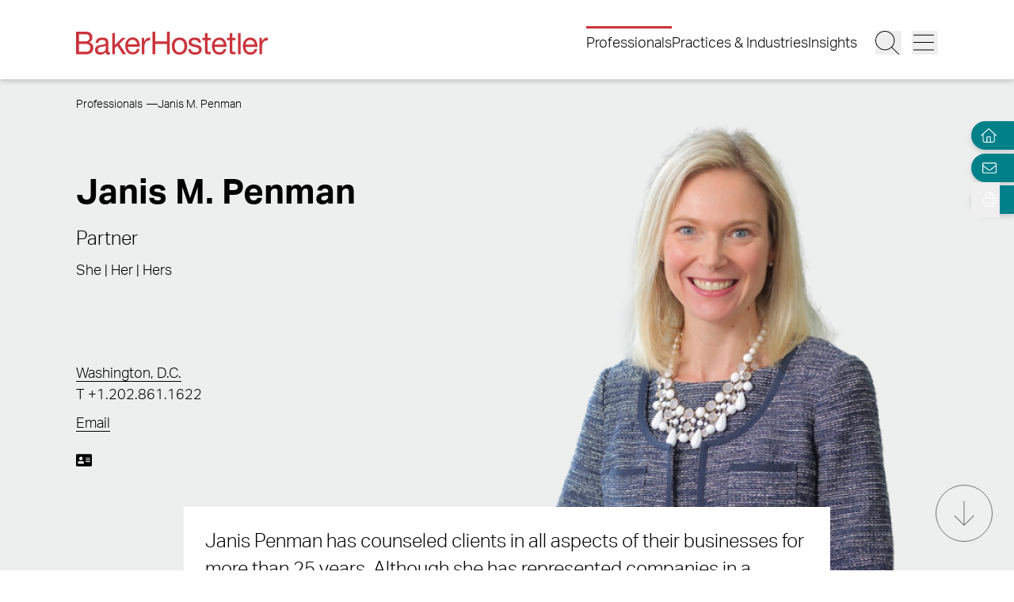

--- FILE ---
content_type: text/html; charset=utf-8
request_url: https://www.bakerlaw.com/professionals/janis-m-penman/
body_size: 23236
content:
<!DOCTYPE html><html lang="en" class="text-base font-light md:overflow-y-scroll md:text-lg"><head><meta charSet="utf-8"/><meta property="og:type" content="website"/><meta property="og:locale" content="en_US"/><meta property="og:site_name" content="BakerHostetler"/><title>Professionals | Janis M. Penman BakerHostetler</title><meta name="robots" content="index,follow"/><meta name="description" content="Our attorneys represent companies across every industry, from market-leading global powerhouses to trailblazing startups, helping clients minimize risk and capitalize on opportunities that will strengthen and grow their businesses."/><meta property="og:title" content="Professionals | Janis M. Penman BakerHostetler"/><meta property="og:description" content="Our attorneys represent companies across every industry, from market-leading global powerhouses to trailblazing startups, helping clients minimize risk and capitalize on opportunities that will strengthen and grow their businesses."/><meta property="og:url" content="https://www.bakerlaw.com/professionals/janis-m-penman/"/><meta property="og:image" content="https://admin.bakerlaw.com/wp-content/uploads/2023/04/Penman_Janis_385_03846.webp"/><link rel="canonical" href="https://www.bakerlaw.com/professionals/janis-m-penman/"/><script type="application/ld+json">{"@context":"https://schema.org","@type":"Article","datePublished":"","description":"Our attorneys represent companies across every industry, from market-leading global powerhouses to trailblazing startups, helping clients minimize risk and capitalize on opportunities that will strengthen and grow their businesses.","mainEntityOfPage":{"@type":"WebPage"},"headline":"Professionals | Janis M. Penman BakerHostetler","image":["https://admin.bakerlaw.com/wp-content/uploads/2023/04/Penman_Janis_385_03846.webp"],"dateModified":"2025-07-16T19:48:04+00:00"}</script><meta name="google-site-verification" content="psArv4Npe5nqJWRyh4cQ-jVeK8DFKJzUN3SlsqsqBmA"/><meta name="viewport" content="width=device-width, initial-scale=1.0"/><meta http-equiv="x-ua-compatible" content="ie=edge"/><link rel="preload" as="image" imageSrcSet="/_next/image/?url=https%3A%2F%2Fadmin.bakerlaw.com%2Fwp-content%2Fuploads%2F2023%2F04%2FPenman_Janis_740_03846-1.webp&amp;w=256&amp;q=100 256w, /_next/image/?url=https%3A%2F%2Fadmin.bakerlaw.com%2Fwp-content%2Fuploads%2F2023%2F04%2FPenman_Janis_740_03846-1.webp&amp;w=384&amp;q=100 384w, /_next/image/?url=https%3A%2F%2Fadmin.bakerlaw.com%2Fwp-content%2Fuploads%2F2023%2F04%2FPenman_Janis_740_03846-1.webp&amp;w=640&amp;q=100 640w, /_next/image/?url=https%3A%2F%2Fadmin.bakerlaw.com%2Fwp-content%2Fuploads%2F2023%2F04%2FPenman_Janis_740_03846-1.webp&amp;w=750&amp;q=100 750w, /_next/image/?url=https%3A%2F%2Fadmin.bakerlaw.com%2Fwp-content%2Fuploads%2F2023%2F04%2FPenman_Janis_740_03846-1.webp&amp;w=828&amp;q=100 828w, /_next/image/?url=https%3A%2F%2Fadmin.bakerlaw.com%2Fwp-content%2Fuploads%2F2023%2F04%2FPenman_Janis_740_03846-1.webp&amp;w=1080&amp;q=100 1080w, /_next/image/?url=https%3A%2F%2Fadmin.bakerlaw.com%2Fwp-content%2Fuploads%2F2023%2F04%2FPenman_Janis_740_03846-1.webp&amp;w=1200&amp;q=100 1200w, /_next/image/?url=https%3A%2F%2Fadmin.bakerlaw.com%2Fwp-content%2Fuploads%2F2023%2F04%2FPenman_Janis_740_03846-1.webp&amp;w=1920&amp;q=100 1920w, /_next/image/?url=https%3A%2F%2Fadmin.bakerlaw.com%2Fwp-content%2Fuploads%2F2023%2F04%2FPenman_Janis_740_03846-1.webp&amp;w=2048&amp;q=100 2048w, /_next/image/?url=https%3A%2F%2Fadmin.bakerlaw.com%2Fwp-content%2Fuploads%2F2023%2F04%2FPenman_Janis_740_03846-1.webp&amp;w=3840&amp;q=100 3840w" imageSizes="(max-width: 768px) 100vw, (max-width: 1024px) 50vw, (max-width: 1280px) 33vw" fetchpriority="high"/><link rel="preload" as="image" imageSrcSet="/_next/image/?url=https%3A%2F%2Fadmin.bakerlaw.com%2Fwp-content%2Fuploads%2F2026%2F01%2FConferenceRoomOverhead-GettyImages-2248787459-1200x630-1-1024x538.jpg&amp;w=256&amp;q=100 256w, /_next/image/?url=https%3A%2F%2Fadmin.bakerlaw.com%2Fwp-content%2Fuploads%2F2026%2F01%2FConferenceRoomOverhead-GettyImages-2248787459-1200x630-1-1024x538.jpg&amp;w=384&amp;q=100 384w, /_next/image/?url=https%3A%2F%2Fadmin.bakerlaw.com%2Fwp-content%2Fuploads%2F2026%2F01%2FConferenceRoomOverhead-GettyImages-2248787459-1200x630-1-1024x538.jpg&amp;w=640&amp;q=100 640w, /_next/image/?url=https%3A%2F%2Fadmin.bakerlaw.com%2Fwp-content%2Fuploads%2F2026%2F01%2FConferenceRoomOverhead-GettyImages-2248787459-1200x630-1-1024x538.jpg&amp;w=750&amp;q=100 750w, /_next/image/?url=https%3A%2F%2Fadmin.bakerlaw.com%2Fwp-content%2Fuploads%2F2026%2F01%2FConferenceRoomOverhead-GettyImages-2248787459-1200x630-1-1024x538.jpg&amp;w=828&amp;q=100 828w, /_next/image/?url=https%3A%2F%2Fadmin.bakerlaw.com%2Fwp-content%2Fuploads%2F2026%2F01%2FConferenceRoomOverhead-GettyImages-2248787459-1200x630-1-1024x538.jpg&amp;w=1080&amp;q=100 1080w, /_next/image/?url=https%3A%2F%2Fadmin.bakerlaw.com%2Fwp-content%2Fuploads%2F2026%2F01%2FConferenceRoomOverhead-GettyImages-2248787459-1200x630-1-1024x538.jpg&amp;w=1200&amp;q=100 1200w, /_next/image/?url=https%3A%2F%2Fadmin.bakerlaw.com%2Fwp-content%2Fuploads%2F2026%2F01%2FConferenceRoomOverhead-GettyImages-2248787459-1200x630-1-1024x538.jpg&amp;w=1920&amp;q=100 1920w, /_next/image/?url=https%3A%2F%2Fadmin.bakerlaw.com%2Fwp-content%2Fuploads%2F2026%2F01%2FConferenceRoomOverhead-GettyImages-2248787459-1200x630-1-1024x538.jpg&amp;w=2048&amp;q=100 2048w, /_next/image/?url=https%3A%2F%2Fadmin.bakerlaw.com%2Fwp-content%2Fuploads%2F2026%2F01%2FConferenceRoomOverhead-GettyImages-2248787459-1200x630-1-1024x538.jpg&amp;w=3840&amp;q=100 3840w" imageSizes="(max-width: 768px) 100vw, (max-width: 1024px) 50vw, (max-width: 1280px) 33vw, 25vw" fetchpriority="high"/><link rel="preload" as="image" imageSrcSet="/_next/image/?url=https%3A%2F%2Fadmin.bakerlaw.com%2Fwp-content%2Fuploads%2F2026%2F01%2FLottery-balls-GettyImages-639428134-1200x630-1-1024x538.jpg&amp;w=256&amp;q=100 256w, /_next/image/?url=https%3A%2F%2Fadmin.bakerlaw.com%2Fwp-content%2Fuploads%2F2026%2F01%2FLottery-balls-GettyImages-639428134-1200x630-1-1024x538.jpg&amp;w=384&amp;q=100 384w, /_next/image/?url=https%3A%2F%2Fadmin.bakerlaw.com%2Fwp-content%2Fuploads%2F2026%2F01%2FLottery-balls-GettyImages-639428134-1200x630-1-1024x538.jpg&amp;w=640&amp;q=100 640w, /_next/image/?url=https%3A%2F%2Fadmin.bakerlaw.com%2Fwp-content%2Fuploads%2F2026%2F01%2FLottery-balls-GettyImages-639428134-1200x630-1-1024x538.jpg&amp;w=750&amp;q=100 750w, /_next/image/?url=https%3A%2F%2Fadmin.bakerlaw.com%2Fwp-content%2Fuploads%2F2026%2F01%2FLottery-balls-GettyImages-639428134-1200x630-1-1024x538.jpg&amp;w=828&amp;q=100 828w, /_next/image/?url=https%3A%2F%2Fadmin.bakerlaw.com%2Fwp-content%2Fuploads%2F2026%2F01%2FLottery-balls-GettyImages-639428134-1200x630-1-1024x538.jpg&amp;w=1080&amp;q=100 1080w, /_next/image/?url=https%3A%2F%2Fadmin.bakerlaw.com%2Fwp-content%2Fuploads%2F2026%2F01%2FLottery-balls-GettyImages-639428134-1200x630-1-1024x538.jpg&amp;w=1200&amp;q=100 1200w, /_next/image/?url=https%3A%2F%2Fadmin.bakerlaw.com%2Fwp-content%2Fuploads%2F2026%2F01%2FLottery-balls-GettyImages-639428134-1200x630-1-1024x538.jpg&amp;w=1920&amp;q=100 1920w, /_next/image/?url=https%3A%2F%2Fadmin.bakerlaw.com%2Fwp-content%2Fuploads%2F2026%2F01%2FLottery-balls-GettyImages-639428134-1200x630-1-1024x538.jpg&amp;w=2048&amp;q=100 2048w, /_next/image/?url=https%3A%2F%2Fadmin.bakerlaw.com%2Fwp-content%2Fuploads%2F2026%2F01%2FLottery-balls-GettyImages-639428134-1200x630-1-1024x538.jpg&amp;w=3840&amp;q=100 3840w" imageSizes="(max-width: 768px) 100vw, (max-width: 1024px) 50vw, (max-width: 1280px) 33vw, 25vw" fetchpriority="high"/><link rel="preload" as="image" imageSrcSet="/_next/image/?url=https%3A%2F%2Fadmin.bakerlaw.com%2Fwp-content%2Fuploads%2F2026%2F01%2FGavel-Crowd-GettyImages-2227030123-1200x630-1-1024x538.jpg&amp;w=256&amp;q=100 256w, /_next/image/?url=https%3A%2F%2Fadmin.bakerlaw.com%2Fwp-content%2Fuploads%2F2026%2F01%2FGavel-Crowd-GettyImages-2227030123-1200x630-1-1024x538.jpg&amp;w=384&amp;q=100 384w, /_next/image/?url=https%3A%2F%2Fadmin.bakerlaw.com%2Fwp-content%2Fuploads%2F2026%2F01%2FGavel-Crowd-GettyImages-2227030123-1200x630-1-1024x538.jpg&amp;w=640&amp;q=100 640w, /_next/image/?url=https%3A%2F%2Fadmin.bakerlaw.com%2Fwp-content%2Fuploads%2F2026%2F01%2FGavel-Crowd-GettyImages-2227030123-1200x630-1-1024x538.jpg&amp;w=750&amp;q=100 750w, /_next/image/?url=https%3A%2F%2Fadmin.bakerlaw.com%2Fwp-content%2Fuploads%2F2026%2F01%2FGavel-Crowd-GettyImages-2227030123-1200x630-1-1024x538.jpg&amp;w=828&amp;q=100 828w, /_next/image/?url=https%3A%2F%2Fadmin.bakerlaw.com%2Fwp-content%2Fuploads%2F2026%2F01%2FGavel-Crowd-GettyImages-2227030123-1200x630-1-1024x538.jpg&amp;w=1080&amp;q=100 1080w, /_next/image/?url=https%3A%2F%2Fadmin.bakerlaw.com%2Fwp-content%2Fuploads%2F2026%2F01%2FGavel-Crowd-GettyImages-2227030123-1200x630-1-1024x538.jpg&amp;w=1200&amp;q=100 1200w, /_next/image/?url=https%3A%2F%2Fadmin.bakerlaw.com%2Fwp-content%2Fuploads%2F2026%2F01%2FGavel-Crowd-GettyImages-2227030123-1200x630-1-1024x538.jpg&amp;w=1920&amp;q=100 1920w, /_next/image/?url=https%3A%2F%2Fadmin.bakerlaw.com%2Fwp-content%2Fuploads%2F2026%2F01%2FGavel-Crowd-GettyImages-2227030123-1200x630-1-1024x538.jpg&amp;w=2048&amp;q=100 2048w, /_next/image/?url=https%3A%2F%2Fadmin.bakerlaw.com%2Fwp-content%2Fuploads%2F2026%2F01%2FGavel-Crowd-GettyImages-2227030123-1200x630-1-1024x538.jpg&amp;w=3840&amp;q=100 3840w" imageSizes="(max-width: 768px) 100vw, (max-width: 1024px) 50vw, (max-width: 1280px) 33vw, 25vw" fetchpriority="high"/><link rel="preload" as="image" imageSrcSet="/_next/image/?url=https%3A%2F%2Fadmin.bakerlaw.com%2Fwp-content%2Fuploads%2F2026%2F01%2FStamboulidis-Rose-1024x538.jpg&amp;w=256&amp;q=100 256w, /_next/image/?url=https%3A%2F%2Fadmin.bakerlaw.com%2Fwp-content%2Fuploads%2F2026%2F01%2FStamboulidis-Rose-1024x538.jpg&amp;w=384&amp;q=100 384w, /_next/image/?url=https%3A%2F%2Fadmin.bakerlaw.com%2Fwp-content%2Fuploads%2F2026%2F01%2FStamboulidis-Rose-1024x538.jpg&amp;w=640&amp;q=100 640w, /_next/image/?url=https%3A%2F%2Fadmin.bakerlaw.com%2Fwp-content%2Fuploads%2F2026%2F01%2FStamboulidis-Rose-1024x538.jpg&amp;w=750&amp;q=100 750w, /_next/image/?url=https%3A%2F%2Fadmin.bakerlaw.com%2Fwp-content%2Fuploads%2F2026%2F01%2FStamboulidis-Rose-1024x538.jpg&amp;w=828&amp;q=100 828w, /_next/image/?url=https%3A%2F%2Fadmin.bakerlaw.com%2Fwp-content%2Fuploads%2F2026%2F01%2FStamboulidis-Rose-1024x538.jpg&amp;w=1080&amp;q=100 1080w, /_next/image/?url=https%3A%2F%2Fadmin.bakerlaw.com%2Fwp-content%2Fuploads%2F2026%2F01%2FStamboulidis-Rose-1024x538.jpg&amp;w=1200&amp;q=100 1200w, /_next/image/?url=https%3A%2F%2Fadmin.bakerlaw.com%2Fwp-content%2Fuploads%2F2026%2F01%2FStamboulidis-Rose-1024x538.jpg&amp;w=1920&amp;q=100 1920w, /_next/image/?url=https%3A%2F%2Fadmin.bakerlaw.com%2Fwp-content%2Fuploads%2F2026%2F01%2FStamboulidis-Rose-1024x538.jpg&amp;w=2048&amp;q=100 2048w, /_next/image/?url=https%3A%2F%2Fadmin.bakerlaw.com%2Fwp-content%2Fuploads%2F2026%2F01%2FStamboulidis-Rose-1024x538.jpg&amp;w=3840&amp;q=100 3840w" imageSizes="(max-width: 768px) 100vw, (max-width: 1024px) 50vw, (max-width: 1280px) 33vw, 25vw" fetchpriority="high"/><meta name="next-head-count" content="21"/><link rel="apple-touch-icon" sizes="180x180" href="/favicon/apple-touch-icon.png"/><link rel="icon" type="image/png" sizes="32x32" href="/favicon/favicon-32x32.png"/><link rel="icon" type="image/png" sizes="16x16" href="/favicon/favicon-16x16.png"/><link rel="manifest" href="/favicon/site.webmanifest" crossorigin="use-credentials"/><link rel="mask-icon" href="/favicon/safari-pinned-tab.svg" color="#cb333b"/><link rel="shortcut icon" href="/favicon/favicon.ico"/><meta name="msapplication-TileColor" content="#cb333b"/><meta name="msapplication-config" content="/favicon/browserconfig.xml"/><meta name="theme-color" content="#fff"/><link rel="preconnect" href="https://use.typekit.net" crossorigin /><link rel="preload" href="/_next/static/css/4dfc763029f80545.css" as="style"/><link rel="stylesheet" href="/_next/static/css/4dfc763029f80545.css" data-n-g=""/><link rel="preload" href="/_next/static/css/151a1ad43a955b03.css" as="style"/><link rel="stylesheet" href="/_next/static/css/151a1ad43a955b03.css" data-n-p=""/><noscript data-n-css=""></noscript><script defer="" nomodule="" src="/_next/static/chunks/polyfills-42372ed130431b0a.js"></script><script defer="" src="/_next/static/chunks/4956.9d893c550d8ac8cc.js"></script><script src="/_next/static/chunks/webpack-646659c1bef0e489.js" defer=""></script><script src="/_next/static/chunks/framework-945b357d4a851f4b.js" defer=""></script><script src="/_next/static/chunks/main-6d2f77a4512ad2c5.js" defer=""></script><script src="/_next/static/chunks/pages/_app-96b51f36a6550eb2.js" defer=""></script><script src="/_next/static/chunks/6261-8741bb3e75734e0a.js" defer=""></script><script src="/_next/static/chunks/8736-8a79aabcff8c60d4.js" defer=""></script><script src="/_next/static/chunks/3126-66c7622d15863004.js" defer=""></script><script src="/_next/static/chunks/3924-a60eaa977b2d67d0.js" defer=""></script><script src="/_next/static/chunks/2651-0c8ca9cee62088c0.js" defer=""></script><script src="/_next/static/chunks/6760-f486112541546134.js" defer=""></script><script src="/_next/static/chunks/6652-f0115dc4f827d604.js" defer=""></script><script src="/_next/static/chunks/1551-fcdfa48d0c761e51.js" defer=""></script><script src="/_next/static/chunks/7215-c2284cca75c2ca59.js" defer=""></script><script src="/_next/static/chunks/7402-e20eefb4c2656cad.js" defer=""></script><script src="/_next/static/chunks/8825-1b80bc22fcfe908d.js" defer=""></script><script src="/_next/static/chunks/3723-bbdb834dc3f3e750.js" defer=""></script><script src="/_next/static/chunks/pages/professionals/%5B%5B...slug%5D%5D-98c66f54f88e493f.js" defer=""></script><script src="/_next/static/t9Zj69LKsEXOG7J6dJF6M/_buildManifest.js" defer=""></script><script src="/_next/static/t9Zj69LKsEXOG7J6dJF6M/_ssgManifest.js" defer=""></script><style data-href="https://use.typekit.net/wbi6ufe.css">@import url("https://p.typekit.net/p.css?s=1&k=wbi6ufe&ht=tk&f=14034.14035.14036.14037&a=84481522&app=typekit&e=css");@font-face{font-family:"aktiv-grotesk";src:url("https://use.typekit.net/af/a798a9/000000000000000077359d55/30/l?primer=f592e0a4b9356877842506ce344308576437e4f677d7c9b78ca2162e6cad991a&fvd=n7&v=3") format("woff2"),url("https://use.typekit.net/af/a798a9/000000000000000077359d55/30/d?primer=f592e0a4b9356877842506ce344308576437e4f677d7c9b78ca2162e6cad991a&fvd=n7&v=3") format("woff"),url("https://use.typekit.net/af/a798a9/000000000000000077359d55/30/a?primer=f592e0a4b9356877842506ce344308576437e4f677d7c9b78ca2162e6cad991a&fvd=n7&v=3") format("opentype");font-display:swap;font-style:normal;font-weight:700;font-stretch:normal}@font-face{font-family:"aktiv-grotesk";src:url("https://use.typekit.net/af/8e3d9f/000000000000000077359d58/30/l?primer=f592e0a4b9356877842506ce344308576437e4f677d7c9b78ca2162e6cad991a&fvd=i7&v=3") format("woff2"),url("https://use.typekit.net/af/8e3d9f/000000000000000077359d58/30/d?primer=f592e0a4b9356877842506ce344308576437e4f677d7c9b78ca2162e6cad991a&fvd=i7&v=3") format("woff"),url("https://use.typekit.net/af/8e3d9f/000000000000000077359d58/30/a?primer=f592e0a4b9356877842506ce344308576437e4f677d7c9b78ca2162e6cad991a&fvd=i7&v=3") format("opentype");font-display:swap;font-style:italic;font-weight:700;font-stretch:normal}@font-face{font-family:"aktiv-grotesk";src:url("https://use.typekit.net/af/63d81f/000000000000000077359d5a/30/l?primer=f592e0a4b9356877842506ce344308576437e4f677d7c9b78ca2162e6cad991a&fvd=n3&v=3") format("woff2"),url("https://use.typekit.net/af/63d81f/000000000000000077359d5a/30/d?primer=f592e0a4b9356877842506ce344308576437e4f677d7c9b78ca2162e6cad991a&fvd=n3&v=3") format("woff"),url("https://use.typekit.net/af/63d81f/000000000000000077359d5a/30/a?primer=f592e0a4b9356877842506ce344308576437e4f677d7c9b78ca2162e6cad991a&fvd=n3&v=3") format("opentype");font-display:swap;font-style:normal;font-weight:300;font-stretch:normal}@font-face{font-family:"aktiv-grotesk";src:url("https://use.typekit.net/af/e4f1f2/000000000000000077359d5c/30/l?primer=f592e0a4b9356877842506ce344308576437e4f677d7c9b78ca2162e6cad991a&fvd=i3&v=3") format("woff2"),url("https://use.typekit.net/af/e4f1f2/000000000000000077359d5c/30/d?primer=f592e0a4b9356877842506ce344308576437e4f677d7c9b78ca2162e6cad991a&fvd=i3&v=3") format("woff"),url("https://use.typekit.net/af/e4f1f2/000000000000000077359d5c/30/a?primer=f592e0a4b9356877842506ce344308576437e4f677d7c9b78ca2162e6cad991a&fvd=i3&v=3") format("opentype");font-display:swap;font-style:italic;font-weight:300;font-stretch:normal}.tk-aktiv-grotesk{font-family:"aktiv-grotesk",sans-serif}</style></head><body><div id="__next"><a href="#page-content" class="SkipToContent_skip__YR1vo">Skip to Main Content</a><header role="banner" class="container fixed left-1/2 top-0 z-50 flex min-h-[65px] -translate-x-1/2 justify-between bg-white shadow md:min-h-[100px]"><div class="mb-4 flex w-full items-end justify-between md:mb-7"><a aria-label="Back to Home" class="border-b-0" href="/"><figure></figure></a><div class="inline-flex items-end"><nav class="ml-auto hidden items-center md:inline-flex" aria-label="Header Menu"><ul class="ml-auto mr-5 inline-flex gap-x-5 flex-column"><li class="group relative"><a target="_self" class="before:!w-full hover:text-black border-b-0 before:h-[3px] before:bg-red-500 before:absolute before:w-0 before:-top-2 hover:before:w-full before:transition-all before:duration-300 before:delay-100" href="/professionals/">Professionals</a></li><li class="group relative"><a target="_self" class="hover:text-black border-b-0 before:h-[3px] before:bg-red-500 before:absolute before:w-0 before:-top-2 hover:before:w-full before:transition-all before:duration-300 before:delay-100" href="/services/">Practices &amp; Industries</a></li><li class="group relative"><a target="_self" class="hover:text-black border-b-0 before:h-[3px] before:bg-red-500 before:absolute before:w-0 before:-top-2 hover:before:w-full before:transition-all before:duration-300 before:delay-100" href="/insights/">Insights</a></li></ul></nav><button class="mr-3 w-[27px] md:w-[33px]" aria-label="Search Button"><svg fill="currentColor" viewBox="0 0 512 512" aria-hidden="true" class="h-[24px] w-[24px] md:h-[30px] md:w-[30px]"><title>Search</title><path d="M509.7 498.3l-149.2-149.2C394.8 312.1 415.1 262.6 415.1 208c0-114.9-93.13-208-208-208S-.0002 93.13-.0002 208S93.12 416 207.1 416c54.55 0 104.1-21.17 141.2-55.54l149.2 149.2C499.9 511.2 501.9 512 503.1 512s4.094-.7813 5.656-2.344C512.8 506.5 512.8 501.5 509.7 498.3zM207.1 400c-105.9 0-192-86.13-192-192s86.13-192 192-192s192 86.13 192 192S313.9 400 207.1 400z"></path></svg></button><button class="w-[27px] md:w-[33px]" aria-label="Menu Button"><svg fill="currentColor" viewBox="0 0 448 512" aria-hidden="true" class="h-[24px] w-[24px] md:h-[30px] md:w-[30px]"><title>Menu</title><path d="M0 88C0 83.58 3.582 80 8 80H440C444.4 80 448 83.58 448 88C448 92.42 444.4 96 440 96H8C3.582 96 0 92.42 0 88zM0 248C0 243.6 3.582 240 8 240H440C444.4 240 448 243.6 448 248C448 252.4 444.4 256 440 256H8C3.582 256 0 252.4 0 248zM440 416H8C3.582 416 0 412.4 0 408C0 403.6 3.582 400 8 400H440C444.4 400 448 403.6 448 408C448 412.4 444.4 416 440 416z"></path></svg></button></div></div></header><section aria-label="Overlay Menu" class="fixed right-0 top-[65px] z-40 h-screen max-w-[100vw] bg-gray-200 shadow transition-all duration-700 ease-in-out md:top-[100px] 4xl:right-outer-gap w-0" data-headlessui-state=""><div class="overflow-y-auto px-mobile md:px-6" id="headlessui-popover-panel-:R5qt6:" tabindex="-1" style="--button-width:0px" data-headlessui-state=""></div></section><span hidden="" style="position:fixed;top:1px;left:1px;width:1px;height:0;padding:0;margin:-1px;overflow:hidden;clip:rect(0, 0, 0, 0);white-space:nowrap;border-width:0;display:none"></span><section aria-label="Overlay Search" class="fixed right-0 top-[65px] z-40 h-screen max-w-[100vw] bg-gray-200 shadow transition-all duration-700 ease-in-out md:top-[100px] 4xl:right-outer-gap w-0" data-headlessui-state=""><div class="px-mobile md:px-6" id="headlessui-popover-panel-:R5ut6:" tabindex="-1" style="--button-width:0px" data-headlessui-state=""></div></section><span hidden="" style="position:fixed;top:1px;left:1px;width:1px;height:0;padding:0;margin:-1px;overflow:hidden;clip:rect(0, 0, 0, 0);white-space:nowrap;border-width:0;display:none"></span><div class="mt-[65px] flex flex-1 flex-col md:mt-[100px]"><section class="relative w-full lg:h-[710px] 4xl:mx-auto 4xl:max-w-4xl" aria-label="Page Header" role="banner"><div class="flex h-[280px] w-auto items-end bg-gray-200 md:h-[500px] lg:absolute lg:right-0 lg:h-full"><div class="Image_image__a3IOa relative !mb-0 flex h-full w-full justify-center lg:h-[710px] lg:w-[740px] [&amp;&gt;img]:!relative [&amp;&gt;img]:!w-auto Image_hasImageFill__oJnmL"><img alt="Photo of Janis M. Penman" fetchpriority="high" decoding="async" data-nimg="fill" class="Image_imageFill__0p_aD" style="position:absolute;height:100%;width:100%;left:0;top:0;right:0;bottom:0;color:transparent" sizes="(max-width: 768px) 100vw, (max-width: 1024px) 50vw, (max-width: 1280px) 33vw" srcSet="/_next/image/?url=https%3A%2F%2Fadmin.bakerlaw.com%2Fwp-content%2Fuploads%2F2023%2F04%2FPenman_Janis_740_03846-1.webp&amp;w=256&amp;q=100 256w, /_next/image/?url=https%3A%2F%2Fadmin.bakerlaw.com%2Fwp-content%2Fuploads%2F2023%2F04%2FPenman_Janis_740_03846-1.webp&amp;w=384&amp;q=100 384w, /_next/image/?url=https%3A%2F%2Fadmin.bakerlaw.com%2Fwp-content%2Fuploads%2F2023%2F04%2FPenman_Janis_740_03846-1.webp&amp;w=640&amp;q=100 640w, /_next/image/?url=https%3A%2F%2Fadmin.bakerlaw.com%2Fwp-content%2Fuploads%2F2023%2F04%2FPenman_Janis_740_03846-1.webp&amp;w=750&amp;q=100 750w, /_next/image/?url=https%3A%2F%2Fadmin.bakerlaw.com%2Fwp-content%2Fuploads%2F2023%2F04%2FPenman_Janis_740_03846-1.webp&amp;w=828&amp;q=100 828w, /_next/image/?url=https%3A%2F%2Fadmin.bakerlaw.com%2Fwp-content%2Fuploads%2F2023%2F04%2FPenman_Janis_740_03846-1.webp&amp;w=1080&amp;q=100 1080w, /_next/image/?url=https%3A%2F%2Fadmin.bakerlaw.com%2Fwp-content%2Fuploads%2F2023%2F04%2FPenman_Janis_740_03846-1.webp&amp;w=1200&amp;q=100 1200w, /_next/image/?url=https%3A%2F%2Fadmin.bakerlaw.com%2Fwp-content%2Fuploads%2F2023%2F04%2FPenman_Janis_740_03846-1.webp&amp;w=1920&amp;q=100 1920w, /_next/image/?url=https%3A%2F%2Fadmin.bakerlaw.com%2Fwp-content%2Fuploads%2F2023%2F04%2FPenman_Janis_740_03846-1.webp&amp;w=2048&amp;q=100 2048w, /_next/image/?url=https%3A%2F%2Fadmin.bakerlaw.com%2Fwp-content%2Fuploads%2F2023%2F04%2FPenman_Janis_740_03846-1.webp&amp;w=3840&amp;q=100 3840w" src="/_next/image/?url=https%3A%2F%2Fadmin.bakerlaw.com%2Fwp-content%2Fuploads%2F2023%2F04%2FPenman_Janis_740_03846-1.webp&amp;w=3840&amp;q=100"/></div></div><div class="container flex h-full flex-col pt-7 lg:bg-gray-200 lg:pt-4"><nav aria-label="Breadcrumb Navigation" class="z-10"><ul class="hidden gap-1 lg:inline-flex mb-16"><li class="after:ml-1 after:text-xs after:content-[&#x27;—&#x27;] after:last:hidden"><a class="border-b-0 text-xs hover:border-b hover:border-black hover:text-black" href="/professionals/"><span class="RichText_richtext__0_pny">Professionals</span></a></li><li class="after:ml-1 after:text-xs after:content-[&#x27;—&#x27;] after:last:hidden"><span class="RichText_richtext__0_pny text-xs">Janis M. Penman</span></li></ul></nav><div class="z-10 flex h-full flex-col lg:justify-between"><div class="mb-6 lg:mb-0"><div class="relative"><h1 class="mb-2 lg:mb-3 lg:max-w-[50%] xl:max-w-[60%]">Janis M. Penman</h1></div><p class="mb-1 text-2xl lg:mb-2">Partner</p><p class="text-md">She | Her | Hers</p></div><div class="lg:mb-[210px]"><div class="mb-1 flex flex-col gap-x-12 lg:mt-6 xl:mt-0 xl:flex-row"><div class="mb-1"><a class="leading-none" href="/offices/washington-d-c/"><span class="RichText_richtext__0_pny">Washington, D.C.</span></a><a class="block border-b-0 hover:text-black" href="tel:+1.202.861.1622">T <!-- -->+1.202.861.1622</a></div><div class="mb-1"></div><div class="mb-1"></div></div><div><a class="leading-none" href="mailto:JPenman@bakerlaw.com">Email</a></div><div class="mt-6 inline-flex gap-x-4 lg:mt-5"><section class="block cursor-pointer" role="banner" aria-label="vCard"><button class="page-tools-vcard" aria-label="Download My vCard"><svg fill="currentColor" viewBox="0 0 576 512" aria-hidden="true" class="h-[20px] w-[20px] fill-black"><title>vCard</title><path d="M528 32H48C21.5 32 0 53.5 0 80v352c0 26.5 21.5 48 48 48h480c26.5 0 48-21.5 48-48V80c0-26.5-21.5-48-48-48zm-352 96c35.3 0 64 28.7 64 64s-28.7 64-64 64-64-28.7-64-64 28.7-64 64-64zm112 236.8c0 10.6-10 19.2-22.4 19.2H86.4C74 384 64 375.4 64 364.8v-19.2c0-31.8 30.1-57.6 67.2-57.6h5c12.3 5.1 25.7 8 39.8 8s27.6-2.9 39.8-8h5c37.1 0 67.2 25.8 67.2 57.6v19.2zM512 312c0 4.4-3.6 8-8 8H360c-4.4 0-8-3.6-8-8v-16c0-4.4 3.6-8 8-8h144c4.4 0 8 3.6 8 8v16zm0-64c0 4.4-3.6 8-8 8H360c-4.4 0-8-3.6-8-8v-16c0-4.4 3.6-8 8-8h144c4.4 0 8 3.6 8 8v16zm0-64c0 4.4-3.6 8-8 8H360c-4.4 0-8-3.6-8-8v-16c0-4.4 3.6-8 8-8h144c4.4 0 8 3.6 8 8v16z"></path></svg></button></section><div class="flex gap-x-4"></div></div></div></div></div></section><main id="page-content" class="relative z-10 mt-10 lg:mt-[-170px]"><div class="container mb-6 lg:mb-16"><div class="mx-auto bg-white pt-6 empty:hidden lg:w-3/4 lg:px-6 2xl:w-2/3"><div class="RichText_richtext__0_pny mb-6 text-xl md:text-2xl"><p>Janis Penman has counseled clients in all aspects of their businesses for more than 25 years. Although she has represented companies in a myriad of industries, she has extensive experience within the healthcare and life sciences sectors, routinely assisting companies in the pharmaceutical and medical device areas. Clients include start-up enterprises, companies in the emerging and growth stages and large multinational corporations, all of whom she represents with respect to M&amp;A transactions, capital raising activities and day-to-day business counseling. She takes time to study the business environment of each client to determine both the risks of and the precautions that must be taken during a deal, and provides advice that best addresses clients’ individual needs.</p>
</div><button class="mx-auto my-3 flex items-center md:mr-0"><span class="mr-2 text-sm font-bold">Expand All</span><svg fill="currentColor" viewBox="0 0 448 512" aria-hidden="true" class="h-4 min-h-4 w-4 min-w-4 fill-red-500 transition-all delay-75 duration-300 group-hover:rotate-90 md:h-6 md:w-6"><title>Plus</title><path d="M432 256C432 260.4 428.4 264 424 264h-192v192c0 4.422-3.578 8.006-8 8.006S216 460.4 216 456v-192h-192c-4.422 0-8-3.572-8-7.994C16 251.6 19.58 248 24 248h192v-192c0-4.422 3.578-7.994 8-7.994S232 51.58 232 56v192h192C428.4 248 432 251.6 432 256z"></path></svg></button><hr/><div class="widget experience border-b border-gray-400 scroll-mt-24" role="region" aria-label="Experience"><div class="widget-title py-3 group"><button class="flex items-center justify-between w-full [&amp;&gt;h2]:mb-0 [&amp;&gt;h3]:mb-0 text-left [&amp;&gt;h2]:mr-1 [&amp;&gt;h3]:mr-1 [&amp;&gt;h2]:text-base [&amp;&gt;h3]:text-sm [&amp;&gt;h4]:text-xs [&amp;&gt;h5]:text-xs [&amp;&gt;h6]:text-xs [&amp;&gt;h2]:md:text-2xl [&amp;&gt;h3]:md:text-xl [&amp;&gt;h4]:md:text-lg [&amp;&gt;h5]:md:text-base [&amp;&gt;h6]:md:text-sm" id="headlessui-disclosure-button-:R4bl7d6:" type="button" aria-expanded="false" data-headlessui-state=""><h2>Experience</h2><svg fill="currentColor" viewBox="0 0 448 512" aria-hidden="true" class="h-4 min-h-4 w-4 min-w-4 fill-red-500 transition-all delay-75 duration-300 group-hover:rotate-90 md:h-6 md:w-6"><title>Plus</title><path d="M432 256C432 260.4 428.4 264 424 264h-192v192c0 4.422-3.578 8.006-8 8.006S216 460.4 216 456v-192h-192c-4.422 0-8-3.572-8-7.994C16 251.6 19.58 248 24 248h192v-192c0-4.422 3.578-7.994 8-7.994S232 51.58 232 56v192h192C428.4 248 432 251.6 432 256z"></path></svg></button></div></div><div class="widget recognitions-and-memberships border-b border-gray-400 scroll-mt-24" role="region" aria-label="Recognitions and Memberships"><div class="widget-title py-3 group"><button class="flex items-center justify-between w-full [&amp;&gt;h2]:mb-0 [&amp;&gt;h3]:mb-0 text-left [&amp;&gt;h2]:mr-1 [&amp;&gt;h3]:mr-1 [&amp;&gt;h2]:text-base [&amp;&gt;h3]:text-sm [&amp;&gt;h4]:text-xs [&amp;&gt;h5]:text-xs [&amp;&gt;h6]:text-xs [&amp;&gt;h2]:md:text-2xl [&amp;&gt;h3]:md:text-xl [&amp;&gt;h4]:md:text-lg [&amp;&gt;h5]:md:text-base [&amp;&gt;h6]:md:text-sm" id="headlessui-disclosure-button-:R4c57d6:" type="button" aria-expanded="false" data-headlessui-state=""><h2>Recognitions and Memberships</h2><svg fill="currentColor" viewBox="0 0 448 512" aria-hidden="true" class="h-4 min-h-4 w-4 min-w-4 fill-red-500 transition-all delay-75 duration-300 group-hover:rotate-90 md:h-6 md:w-6"><title>Plus</title><path d="M432 256C432 260.4 428.4 264 424 264h-192v192c0 4.422-3.578 8.006-8 8.006S216 460.4 216 456v-192h-192c-4.422 0-8-3.572-8-7.994C16 251.6 19.58 248 24 248h192v-192c0-4.422 3.578-7.994 8-7.994S232 51.58 232 56v192h192C428.4 248 432 251.6 432 256z"></path></svg></button></div></div><div class="widget insights-and-news border-b border-gray-400 scroll-mt-24" role="region" aria-label="Insights and News"><div class="widget-title py-3 group"><button class="flex items-center justify-between w-full [&amp;&gt;h2]:mb-0 [&amp;&gt;h3]:mb-0 text-left [&amp;&gt;h2]:mr-1 [&amp;&gt;h3]:mr-1 [&amp;&gt;h2]:text-base [&amp;&gt;h3]:text-sm [&amp;&gt;h4]:text-xs [&amp;&gt;h5]:text-xs [&amp;&gt;h6]:text-xs [&amp;&gt;h2]:md:text-2xl [&amp;&gt;h3]:md:text-xl [&amp;&gt;h4]:md:text-lg [&amp;&gt;h5]:md:text-base [&amp;&gt;h6]:md:text-sm" id="headlessui-disclosure-button-:R4cl7d6:" type="button" aria-expanded="false" data-headlessui-state=""><h2>Insights and News</h2><svg fill="currentColor" viewBox="0 0 448 512" aria-hidden="true" class="h-4 min-h-4 w-4 min-w-4 fill-red-500 transition-all delay-75 duration-300 group-hover:rotate-90 md:h-6 md:w-6"><title>Plus</title><path d="M432 256C432 260.4 428.4 264 424 264h-192v192c0 4.422-3.578 8.006-8 8.006S216 460.4 216 456v-192h-192c-4.422 0-8-3.572-8-7.994C16 251.6 19.58 248 24 248h192v-192c0-4.422 3.578-7.994 8-7.994S232 51.58 232 56v192h192C428.4 248 432 251.6 432 256z"></path></svg></button></div></div><div class="widget credentials border-b border-gray-400 scroll-mt-24" role="region" aria-label="Credentials"><div class="widget-title py-3 group"><button class="flex items-center justify-between w-full [&amp;&gt;h2]:mb-0 [&amp;&gt;h3]:mb-0 text-left [&amp;&gt;h2]:mr-1 [&amp;&gt;h3]:mr-1 [&amp;&gt;h2]:text-base [&amp;&gt;h3]:text-sm [&amp;&gt;h4]:text-xs [&amp;&gt;h5]:text-xs [&amp;&gt;h6]:text-xs [&amp;&gt;h2]:md:text-2xl [&amp;&gt;h3]:md:text-xl [&amp;&gt;h4]:md:text-lg [&amp;&gt;h5]:md:text-base [&amp;&gt;h6]:md:text-sm" id="headlessui-disclosure-button-:R4dl7d6:" type="button" aria-expanded="false" data-headlessui-state=""><h2>Credentials</h2><svg fill="currentColor" viewBox="0 0 448 512" aria-hidden="true" class="h-4 min-h-4 w-4 min-w-4 fill-red-500 transition-all delay-75 duration-300 group-hover:rotate-90 md:h-6 md:w-6"><title>Plus</title><path d="M432 256C432 260.4 428.4 264 424 264h-192v192c0 4.422-3.578 8.006-8 8.006S216 460.4 216 456v-192h-192c-4.422 0-8-3.572-8-7.994C16 251.6 19.58 248 24 248h192v-192c0-4.422 3.578-7.994 8-7.994S232 51.58 232 56v192h192C428.4 248 432 251.6 432 256z"></path></svg></button></div></div><div class="widget languages border-b border-gray-400 scroll-mt-24" role="region" aria-label="Languages"><div class="widget-title py-3 group"><button class="flex items-center justify-between w-full [&amp;&gt;h2]:mb-0 [&amp;&gt;h3]:mb-0 text-left [&amp;&gt;h2]:mr-1 [&amp;&gt;h3]:mr-1 [&amp;&gt;h2]:text-base [&amp;&gt;h3]:text-sm [&amp;&gt;h4]:text-xs [&amp;&gt;h5]:text-xs [&amp;&gt;h6]:text-xs [&amp;&gt;h2]:md:text-2xl [&amp;&gt;h3]:md:text-xl [&amp;&gt;h4]:md:text-lg [&amp;&gt;h5]:md:text-base [&amp;&gt;h6]:md:text-sm" id="headlessui-disclosure-button-:R4e57d6:" type="button" aria-expanded="false" data-headlessui-state=""><h2>Languages</h2><svg fill="currentColor" viewBox="0 0 448 512" aria-hidden="true" class="h-4 min-h-4 w-4 min-w-4 fill-red-500 transition-all delay-75 duration-300 group-hover:rotate-90 md:h-6 md:w-6"><title>Plus</title><path d="M432 256C432 260.4 428.4 264 424 264h-192v192c0 4.422-3.578 8.006-8 8.006S216 460.4 216 456v-192h-192c-4.422 0-8-3.572-8-7.994C16 251.6 19.58 248 24 248h192v-192c0-4.422 3.578-7.994 8-7.994S232 51.58 232 56v192h192C428.4 248 432 251.6 432 256z"></path></svg></button></div></div></div></div><section aria-label="Areas of Focus" class="container mb-14"><h2 class="relative after:absolute after:-bottom-4 after:left-0 after:box-content after:h-[3px] after:w-16 after:bg-red-500 mb-10 md:mb-12">Areas of Focus</h2><div class="mb-6"><h3>Industries</h3><div class="md:inline-flex md:flex-wrap"><div class="group mb-3 mr-2 px-3 py-2 transition-colors cursor-pointer bg-gray-200 hover:bg-red-500"><a class="block border-b-0 text-sm font-bold transition-colors md:text-sm hover:text-white group-hover:text-white" target="_self" href="/services/life-sciences/">Life Sciences</a></div></div><div class="md:inline-flex md:flex-wrap"><div class="group mb-3 mr-2 px-3 py-2 transition-colors cursor-pointer bg-gray-200 hover:bg-red-500"><a class="block border-b-0 text-sm font-bold transition-colors md:text-sm hover:text-white group-hover:text-white" target="_self" href="/services/healthcare-industry/">Healthcare</a></div></div><div class="md:inline-flex md:flex-wrap"><div class="group mb-3 mr-2 px-3 py-2 transition-colors cursor-pointer bg-gray-200 hover:bg-red-500"><a class="block border-b-0 text-sm font-bold transition-colors md:text-sm hover:text-white group-hover:text-white" target="_self" href="/services/aerospace-and-defense/">Aerospace and Defense</a></div></div></div><div class="mb-6"><h3>Services</h3><div class="md:inline-flex md:flex-wrap"><div class="group mb-3 mr-2 px-3 py-2 transition-colors cursor-pointer bg-gray-200 hover:bg-red-500"><a class="block border-b-0 text-sm font-bold transition-colors md:text-sm hover:text-white group-hover:text-white" target="_self" href="/services/business/">Business</a></div></div><div class="md:inline-flex md:flex-wrap"><div class="group mb-3 mr-2 px-3 py-2 transition-colors cursor-pointer bg-gray-200 hover:bg-red-500"><a class="block border-b-0 text-sm font-bold transition-colors md:text-sm hover:text-white group-hover:text-white" target="_self" href="/services/mergers-and-acquisitions/">Mergers and Acquisitions</a></div></div><div class="md:inline-flex md:flex-wrap"><div class="group mb-3 mr-2 px-3 py-2 transition-colors cursor-pointer bg-gray-200 hover:bg-red-500"><a class="block border-b-0 text-sm font-bold transition-colors md:text-sm hover:text-white group-hover:text-white" target="_self" href="/services/business/capital-markets-securities/">Capital Markets and Securities</a></div></div><div class="md:inline-flex md:flex-wrap"><div class="group mb-3 mr-2 px-3 py-2 transition-colors cursor-pointer bg-gray-200 hover:bg-red-500"><a class="block border-b-0 text-sm font-bold transition-colors md:text-sm hover:text-white group-hover:text-white" target="_self" href="/services/corporate-governance/">Corporate Governance</a></div></div></div></section><section aria-label="Featured Insights" class="bg-black pb-18 pl-mobile pt-12 xl:container md:pl-desktop"><div style="opacity:0"><div class="mb-18 xl:mb-10 2xl:mb-18"><h2 class="relative after:absolute after:-bottom-4 after:left-0 after:box-content after:h-[3px] after:w-16 after:bg-red-500 mb-10 md:mb-12 text-white">Featured Insights</h2></div></div><div style="opacity:0;transform:translateY(50%)"><div class="grid auto-cols-[minmax(340px,_1fr)] grid-flow-col overflow-y-hidden overflow-x-visible whitespace-nowrap scrollbar-hide xl:grid-flow-row xl:gap-4 xl:whitespace-normal 2xl:gap-8 xl:grid-cols-4 pb-5 xl:pb-0"><div class="group relative mr-3 inline-block aspect-[3/4] min-h-[380px] whitespace-normal bg-white xl:mr-0 xl:block xl:w-full 2xl:w-auto max-w-[328px] xl:max-w-none"><a class="absolute left-0 top-0 h-full w-full border-b-0 text-black hover:text-black" target="" href="/insights/preparing-for-the-2026-proxy-and-annual-reporting-season-key-issues-and-considerations/"><div class="relative h-[40%]"><div class="Image_image__a3IOa relative h-full w-full overflow-hidden image:transition-transform image:delay-100 image:duration-300 image:group-hover:scale-[1.08] Image_hasImageFill__oJnmL"><img alt="Preparing for the 2026 Proxy and Annual Reporting Season: Key Issues and Considerations" fetchpriority="high" decoding="async" data-nimg="fill" class="Image_imageFill__0p_aD" style="position:absolute;height:100%;width:100%;left:0;top:0;right:0;bottom:0;color:transparent" sizes="(max-width: 768px) 100vw, (max-width: 1024px) 50vw, (max-width: 1280px) 33vw, 25vw" srcSet="/_next/image/?url=https%3A%2F%2Fadmin.bakerlaw.com%2Fwp-content%2Fuploads%2F2026%2F01%2FConferenceRoomOverhead-GettyImages-2248787459-1200x630-1-1024x538.jpg&amp;w=256&amp;q=100 256w, /_next/image/?url=https%3A%2F%2Fadmin.bakerlaw.com%2Fwp-content%2Fuploads%2F2026%2F01%2FConferenceRoomOverhead-GettyImages-2248787459-1200x630-1-1024x538.jpg&amp;w=384&amp;q=100 384w, /_next/image/?url=https%3A%2F%2Fadmin.bakerlaw.com%2Fwp-content%2Fuploads%2F2026%2F01%2FConferenceRoomOverhead-GettyImages-2248787459-1200x630-1-1024x538.jpg&amp;w=640&amp;q=100 640w, /_next/image/?url=https%3A%2F%2Fadmin.bakerlaw.com%2Fwp-content%2Fuploads%2F2026%2F01%2FConferenceRoomOverhead-GettyImages-2248787459-1200x630-1-1024x538.jpg&amp;w=750&amp;q=100 750w, /_next/image/?url=https%3A%2F%2Fadmin.bakerlaw.com%2Fwp-content%2Fuploads%2F2026%2F01%2FConferenceRoomOverhead-GettyImages-2248787459-1200x630-1-1024x538.jpg&amp;w=828&amp;q=100 828w, /_next/image/?url=https%3A%2F%2Fadmin.bakerlaw.com%2Fwp-content%2Fuploads%2F2026%2F01%2FConferenceRoomOverhead-GettyImages-2248787459-1200x630-1-1024x538.jpg&amp;w=1080&amp;q=100 1080w, /_next/image/?url=https%3A%2F%2Fadmin.bakerlaw.com%2Fwp-content%2Fuploads%2F2026%2F01%2FConferenceRoomOverhead-GettyImages-2248787459-1200x630-1-1024x538.jpg&amp;w=1200&amp;q=100 1200w, /_next/image/?url=https%3A%2F%2Fadmin.bakerlaw.com%2Fwp-content%2Fuploads%2F2026%2F01%2FConferenceRoomOverhead-GettyImages-2248787459-1200x630-1-1024x538.jpg&amp;w=1920&amp;q=100 1920w, /_next/image/?url=https%3A%2F%2Fadmin.bakerlaw.com%2Fwp-content%2Fuploads%2F2026%2F01%2FConferenceRoomOverhead-GettyImages-2248787459-1200x630-1-1024x538.jpg&amp;w=2048&amp;q=100 2048w, /_next/image/?url=https%3A%2F%2Fadmin.bakerlaw.com%2Fwp-content%2Fuploads%2F2026%2F01%2FConferenceRoomOverhead-GettyImages-2248787459-1200x630-1-1024x538.jpg&amp;w=3840&amp;q=100 3840w" src="/_next/image/?url=https%3A%2F%2Fadmin.bakerlaw.com%2Fwp-content%2Fuploads%2F2026%2F01%2FConferenceRoomOverhead-GettyImages-2248787459-1200x630-1-1024x538.jpg&amp;w=3840&amp;q=100"/></div></div><div class="flex h-[60%] flex-col justify-between px-4 py-4 3xl:py-5"><div><p class="mb-1 text-sm font-bold">Article</p><p class="RichText_richtext__0_pny !mb-0 line-clamp-3 text-lg leading-6 text-black 3xl:text-2xl">Preparing for the 2026 Proxy and Annual Reporting Season: Key Issues and Considerations</p><p class="RichText_richtext__0_pny mt-1 text-sm">01/13/2026<span class="px-2">|</span>49 minute read</p></div><svg fill="currentColor" viewBox="0 0 512 512" aria-hidden="true" class="transition-translate h-[24px] w-[24px] fill-red-500 duration-300 group-hover:translate-x-2/3 group-hover:delay-100"><title>Arrow Right</title><path d="M509.7 261.7c3.125-3.125 3.125-8.188 0-11.31l-152-152C356.1 96.78 354.1 95.1 352 95.1s-4.094 .7813-5.656 2.344c-3.125 3.125-3.125 8.188 0 11.31l138.3 138.3H8c-4.406 0-8 3.578-8 8C0 260.4 3.594 263.1 8 263.1h476.7l-138.3 138.3c-3.125 3.125-3.125 8.188 0 11.31s8.188 3.125 11.31 0L509.7 261.7z"></path></svg></div></a></div><div class="group relative mr-3 inline-block aspect-[3/4] min-h-[380px] whitespace-normal bg-white xl:mr-0 xl:block xl:w-full 2xl:w-auto max-w-[328px] xl:max-w-none"><a class="absolute left-0 top-0 h-full w-full border-b-0 text-black hover:text-black" target="" href="/insights/uscis-implements-wagelevel-h1b-lottery/"><div class="relative h-[40%]"><div class="Image_image__a3IOa relative h-full w-full overflow-hidden image:transition-transform image:delay-100 image:duration-300 image:group-hover:scale-[1.08] Image_hasImageFill__oJnmL"><img alt="USCIS Implements Wage‑Level H‑1B Lottery" fetchpriority="high" decoding="async" data-nimg="fill" class="Image_imageFill__0p_aD" style="position:absolute;height:100%;width:100%;left:0;top:0;right:0;bottom:0;color:transparent" sizes="(max-width: 768px) 100vw, (max-width: 1024px) 50vw, (max-width: 1280px) 33vw, 25vw" srcSet="/_next/image/?url=https%3A%2F%2Fadmin.bakerlaw.com%2Fwp-content%2Fuploads%2F2026%2F01%2FLottery-balls-GettyImages-639428134-1200x630-1-1024x538.jpg&amp;w=256&amp;q=100 256w, /_next/image/?url=https%3A%2F%2Fadmin.bakerlaw.com%2Fwp-content%2Fuploads%2F2026%2F01%2FLottery-balls-GettyImages-639428134-1200x630-1-1024x538.jpg&amp;w=384&amp;q=100 384w, /_next/image/?url=https%3A%2F%2Fadmin.bakerlaw.com%2Fwp-content%2Fuploads%2F2026%2F01%2FLottery-balls-GettyImages-639428134-1200x630-1-1024x538.jpg&amp;w=640&amp;q=100 640w, /_next/image/?url=https%3A%2F%2Fadmin.bakerlaw.com%2Fwp-content%2Fuploads%2F2026%2F01%2FLottery-balls-GettyImages-639428134-1200x630-1-1024x538.jpg&amp;w=750&amp;q=100 750w, /_next/image/?url=https%3A%2F%2Fadmin.bakerlaw.com%2Fwp-content%2Fuploads%2F2026%2F01%2FLottery-balls-GettyImages-639428134-1200x630-1-1024x538.jpg&amp;w=828&amp;q=100 828w, /_next/image/?url=https%3A%2F%2Fadmin.bakerlaw.com%2Fwp-content%2Fuploads%2F2026%2F01%2FLottery-balls-GettyImages-639428134-1200x630-1-1024x538.jpg&amp;w=1080&amp;q=100 1080w, /_next/image/?url=https%3A%2F%2Fadmin.bakerlaw.com%2Fwp-content%2Fuploads%2F2026%2F01%2FLottery-balls-GettyImages-639428134-1200x630-1-1024x538.jpg&amp;w=1200&amp;q=100 1200w, /_next/image/?url=https%3A%2F%2Fadmin.bakerlaw.com%2Fwp-content%2Fuploads%2F2026%2F01%2FLottery-balls-GettyImages-639428134-1200x630-1-1024x538.jpg&amp;w=1920&amp;q=100 1920w, /_next/image/?url=https%3A%2F%2Fadmin.bakerlaw.com%2Fwp-content%2Fuploads%2F2026%2F01%2FLottery-balls-GettyImages-639428134-1200x630-1-1024x538.jpg&amp;w=2048&amp;q=100 2048w, /_next/image/?url=https%3A%2F%2Fadmin.bakerlaw.com%2Fwp-content%2Fuploads%2F2026%2F01%2FLottery-balls-GettyImages-639428134-1200x630-1-1024x538.jpg&amp;w=3840&amp;q=100 3840w" src="/_next/image/?url=https%3A%2F%2Fadmin.bakerlaw.com%2Fwp-content%2Fuploads%2F2026%2F01%2FLottery-balls-GettyImages-639428134-1200x630-1-1024x538.jpg&amp;w=3840&amp;q=100"/></div></div><div class="flex h-[60%] flex-col justify-between px-4 py-4 3xl:py-5"><div><p class="mb-1 text-sm font-bold">Alert</p><p class="RichText_richtext__0_pny !mb-0 line-clamp-3 text-lg leading-6 text-black 3xl:text-2xl">USCIS Implements Wage‑Level H‑1B Lottery</p><p class="RichText_richtext__0_pny mt-1 text-sm">01/13/2026<span class="px-2">|</span>3 minute read</p></div><svg fill="currentColor" viewBox="0 0 512 512" aria-hidden="true" class="transition-translate h-[24px] w-[24px] fill-red-500 duration-300 group-hover:translate-x-2/3 group-hover:delay-100"><title>Arrow Right</title><path d="M509.7 261.7c3.125-3.125 3.125-8.188 0-11.31l-152-152C356.1 96.78 354.1 95.1 352 95.1s-4.094 .7813-5.656 2.344c-3.125 3.125-3.125 8.188 0 11.31l138.3 138.3H8c-4.406 0-8 3.578-8 8C0 260.4 3.594 263.1 8 263.1h476.7l-138.3 138.3c-3.125 3.125-3.125 8.188 0 11.31s8.188 3.125 11.31 0L509.7 261.7z"></path></svg></div></a></div><div class="group relative mr-3 inline-block aspect-[3/4] min-h-[380px] whitespace-normal bg-white xl:mr-0 xl:block xl:w-full 2xl:w-auto max-w-[328px] xl:max-w-none"><a class="absolute left-0 top-0 h-full w-full border-b-0 text-black hover:text-black" target="" href="/insights/fcc-extends-waiver-that-would-require-callers-to-apply-a-revocation-of-consent-to-all-robocalls-or-robotexts-from-the-caller/"><div class="relative h-[40%]"><div class="Image_image__a3IOa relative h-full w-full overflow-hidden image:transition-transform image:delay-100 image:duration-300 image:group-hover:scale-[1.08] Image_hasImageFill__oJnmL"><img alt="FCC Extends Waiver That Would Require Callers To Apply a Revocation of Consent to All ‘Robocalls or Robotexts’ from the Caller" fetchpriority="high" decoding="async" data-nimg="fill" class="Image_imageFill__0p_aD" style="position:absolute;height:100%;width:100%;left:0;top:0;right:0;bottom:0;color:transparent" sizes="(max-width: 768px) 100vw, (max-width: 1024px) 50vw, (max-width: 1280px) 33vw, 25vw" srcSet="/_next/image/?url=https%3A%2F%2Fadmin.bakerlaw.com%2Fwp-content%2Fuploads%2F2026%2F01%2FGavel-Crowd-GettyImages-2227030123-1200x630-1-1024x538.jpg&amp;w=256&amp;q=100 256w, /_next/image/?url=https%3A%2F%2Fadmin.bakerlaw.com%2Fwp-content%2Fuploads%2F2026%2F01%2FGavel-Crowd-GettyImages-2227030123-1200x630-1-1024x538.jpg&amp;w=384&amp;q=100 384w, /_next/image/?url=https%3A%2F%2Fadmin.bakerlaw.com%2Fwp-content%2Fuploads%2F2026%2F01%2FGavel-Crowd-GettyImages-2227030123-1200x630-1-1024x538.jpg&amp;w=640&amp;q=100 640w, /_next/image/?url=https%3A%2F%2Fadmin.bakerlaw.com%2Fwp-content%2Fuploads%2F2026%2F01%2FGavel-Crowd-GettyImages-2227030123-1200x630-1-1024x538.jpg&amp;w=750&amp;q=100 750w, /_next/image/?url=https%3A%2F%2Fadmin.bakerlaw.com%2Fwp-content%2Fuploads%2F2026%2F01%2FGavel-Crowd-GettyImages-2227030123-1200x630-1-1024x538.jpg&amp;w=828&amp;q=100 828w, /_next/image/?url=https%3A%2F%2Fadmin.bakerlaw.com%2Fwp-content%2Fuploads%2F2026%2F01%2FGavel-Crowd-GettyImages-2227030123-1200x630-1-1024x538.jpg&amp;w=1080&amp;q=100 1080w, /_next/image/?url=https%3A%2F%2Fadmin.bakerlaw.com%2Fwp-content%2Fuploads%2F2026%2F01%2FGavel-Crowd-GettyImages-2227030123-1200x630-1-1024x538.jpg&amp;w=1200&amp;q=100 1200w, /_next/image/?url=https%3A%2F%2Fadmin.bakerlaw.com%2Fwp-content%2Fuploads%2F2026%2F01%2FGavel-Crowd-GettyImages-2227030123-1200x630-1-1024x538.jpg&amp;w=1920&amp;q=100 1920w, /_next/image/?url=https%3A%2F%2Fadmin.bakerlaw.com%2Fwp-content%2Fuploads%2F2026%2F01%2FGavel-Crowd-GettyImages-2227030123-1200x630-1-1024x538.jpg&amp;w=2048&amp;q=100 2048w, /_next/image/?url=https%3A%2F%2Fadmin.bakerlaw.com%2Fwp-content%2Fuploads%2F2026%2F01%2FGavel-Crowd-GettyImages-2227030123-1200x630-1-1024x538.jpg&amp;w=3840&amp;q=100 3840w" src="/_next/image/?url=https%3A%2F%2Fadmin.bakerlaw.com%2Fwp-content%2Fuploads%2F2026%2F01%2FGavel-Crowd-GettyImages-2227030123-1200x630-1-1024x538.jpg&amp;w=3840&amp;q=100"/></div></div><div class="flex h-[60%] flex-col justify-between px-4 py-4 3xl:py-5"><div><p class="mb-1 text-sm font-bold">ADventures in Law</p><p class="RichText_richtext__0_pny !mb-0 line-clamp-3 text-lg leading-6 text-black 3xl:text-2xl">FCC Extends Waiver That Would Require Callers To Apply a Revocation of Consent to All ‘Robocalls or Robotexts’ from the Caller</p><p class="RichText_richtext__0_pny mt-1 text-sm">01/13/2026<span class="px-2">|</span>2 minute read</p></div><svg fill="currentColor" viewBox="0 0 512 512" aria-hidden="true" class="transition-translate h-[24px] w-[24px] fill-red-500 duration-300 group-hover:translate-x-2/3 group-hover:delay-100"><title>Arrow Right</title><path d="M509.7 261.7c3.125-3.125 3.125-8.188 0-11.31l-152-152C356.1 96.78 354.1 95.1 352 95.1s-4.094 .7813-5.656 2.344c-3.125 3.125-3.125 8.188 0 11.31l138.3 138.3H8c-4.406 0-8 3.578-8 8C0 260.4 3.594 263.1 8 263.1h476.7l-138.3 138.3c-3.125 3.125-3.125 8.188 0 11.31s8.188 3.125 11.31 0L509.7 261.7z"></path></svg></div></a></div><div class="group relative mr-3 inline-block aspect-[3/4] min-h-[380px] whitespace-normal bg-white xl:mr-0 xl:block xl:w-full 2xl:w-auto max-w-[328px] xl:max-w-none"><a class="absolute left-0 top-0 h-full w-full border-b-0 text-black hover:text-black" target="" href="/insights/george-stamboulidis-jorian-rose-contribute-to-article-in-law360-pulse-on-2026-priorities/"><div class="relative h-[40%]"><div class="Image_image__a3IOa relative h-full w-full overflow-hidden image:transition-transform image:delay-100 image:duration-300 image:group-hover:scale-[1.08] Image_hasImageFill__oJnmL"><img alt="George Stamboulidis, Jorian Rose Contribute to Article in &lt;em&gt;Law360 Pulse&lt;/em&gt; on 2026 Priorities" fetchpriority="high" decoding="async" data-nimg="fill" class="Image_imageFill__0p_aD" style="position:absolute;height:100%;width:100%;left:0;top:0;right:0;bottom:0;color:transparent" sizes="(max-width: 768px) 100vw, (max-width: 1024px) 50vw, (max-width: 1280px) 33vw, 25vw" srcSet="/_next/image/?url=https%3A%2F%2Fadmin.bakerlaw.com%2Fwp-content%2Fuploads%2F2026%2F01%2FStamboulidis-Rose-1024x538.jpg&amp;w=256&amp;q=100 256w, /_next/image/?url=https%3A%2F%2Fadmin.bakerlaw.com%2Fwp-content%2Fuploads%2F2026%2F01%2FStamboulidis-Rose-1024x538.jpg&amp;w=384&amp;q=100 384w, /_next/image/?url=https%3A%2F%2Fadmin.bakerlaw.com%2Fwp-content%2Fuploads%2F2026%2F01%2FStamboulidis-Rose-1024x538.jpg&amp;w=640&amp;q=100 640w, /_next/image/?url=https%3A%2F%2Fadmin.bakerlaw.com%2Fwp-content%2Fuploads%2F2026%2F01%2FStamboulidis-Rose-1024x538.jpg&amp;w=750&amp;q=100 750w, /_next/image/?url=https%3A%2F%2Fadmin.bakerlaw.com%2Fwp-content%2Fuploads%2F2026%2F01%2FStamboulidis-Rose-1024x538.jpg&amp;w=828&amp;q=100 828w, /_next/image/?url=https%3A%2F%2Fadmin.bakerlaw.com%2Fwp-content%2Fuploads%2F2026%2F01%2FStamboulidis-Rose-1024x538.jpg&amp;w=1080&amp;q=100 1080w, /_next/image/?url=https%3A%2F%2Fadmin.bakerlaw.com%2Fwp-content%2Fuploads%2F2026%2F01%2FStamboulidis-Rose-1024x538.jpg&amp;w=1200&amp;q=100 1200w, /_next/image/?url=https%3A%2F%2Fadmin.bakerlaw.com%2Fwp-content%2Fuploads%2F2026%2F01%2FStamboulidis-Rose-1024x538.jpg&amp;w=1920&amp;q=100 1920w, /_next/image/?url=https%3A%2F%2Fadmin.bakerlaw.com%2Fwp-content%2Fuploads%2F2026%2F01%2FStamboulidis-Rose-1024x538.jpg&amp;w=2048&amp;q=100 2048w, /_next/image/?url=https%3A%2F%2Fadmin.bakerlaw.com%2Fwp-content%2Fuploads%2F2026%2F01%2FStamboulidis-Rose-1024x538.jpg&amp;w=3840&amp;q=100 3840w" src="/_next/image/?url=https%3A%2F%2Fadmin.bakerlaw.com%2Fwp-content%2Fuploads%2F2026%2F01%2FStamboulidis-Rose-1024x538.jpg&amp;w=3840&amp;q=100"/></div></div><div class="flex h-[60%] flex-col justify-between px-4 py-4 3xl:py-5"><div><p class="mb-1 text-sm font-bold">News</p><p class="RichText_richtext__0_pny !mb-0 line-clamp-3 text-lg leading-6 text-black 3xl:text-2xl">George Stamboulidis, Jorian Rose Contribute to Article in <em>Law360 Pulse</em> on 2026 Priorities</p><p class="RichText_richtext__0_pny mt-1 text-sm">01/13/2026<span class="px-2">|</span>1 minute read</p></div><svg fill="currentColor" viewBox="0 0 512 512" aria-hidden="true" class="transition-translate h-[24px] w-[24px] fill-red-500 duration-300 group-hover:translate-x-2/3 group-hover:delay-100"><title>Arrow Right</title><path d="M509.7 261.7c3.125-3.125 3.125-8.188 0-11.31l-152-152C356.1 96.78 354.1 95.1 352 95.1s-4.094 .7813-5.656 2.344c-3.125 3.125-3.125 8.188 0 11.31l138.3 138.3H8c-4.406 0-8 3.578-8 8C0 260.4 3.594 263.1 8 263.1h476.7l-138.3 138.3c-3.125 3.125-3.125 8.188 0 11.31s8.188 3.125 11.31 0L509.7 261.7z"></path></svg></div></a></div></div></div><div class="mt-10"><div style="opacity:0"><a class="Button_button__7GPdk !text-white Button_md__iztCG Button_line__2iIsE" aria-label="See All Insights" href="/insights/"><span>See All Insights</span></a></div></div></section></main><div class="fixed right-0 top-26 z-30 flex flex-col md:top-34"><div class="flex justify-end"><section class="PageTools_tool__5aAjm"><a class="border-none hover:border-none" aria-label="Home" title="Home" href="/"><svg fill="currentColor" viewBox="0 0 512 512" aria-hidden="true" class="-ml-[4px] h-4 w-5 cursor-pointer fill-white"><title>Home</title><path d="M298.6 4c-6-5.3-15.1-5.3-21.2 0L5.4 244c-6.6 5.8-7.3 16-1.4 22.6s16 7.3 22.6 1.4L64 235V432c0 44.2 35.8 80 80 80H432c44.2 0 80-35.8 80-80V235l37.4 33c6.6 5.8 16.7 5.2 22.6-1.4s5.2-16.7-1.4-22.6L298.6 4zM96 432V206.7L288 37.3 480 206.7V432c0 26.5-21.5 48-48 48H368V320c0-17.7-14.3-32-32-32H240c-17.7 0-32 14.3-32 32V480H144c-26.5 0-48-21.5-48-48zm144 48V320h96V480H240z"></path></svg></a></section></div><div class="flex justify-end"></div><div class="PageTools_expand__5Yj7E"><div class="PageTools_action__yyDj3 rounded-l-2xl"><button aria-label="Open Tools" aria-expanded="false"><svg fill="currentColor" viewBox="0 0 512 512" aria-hidden="true" class="h-4 w-4 fill-white"><title>Print/Save</title><path d="M432 192h-16v-82.75c0-8.49-3.37-16.62-9.37-22.63L329.37 9.37c-6-6-14.14-9.37-22.63-9.37H126.48C109.64 0 96 14.33 96 32v160H80c-44.18 0-80 35.82-80 80v96c0 8.84 7.16 16 16 16h80v112c0 8.84 7.16 16 16 16h288c8.84 0 16-7.16 16-16V384h80c8.84 0 16-7.16 16-16v-96c0-44.18-35.82-80-80-80zM320 45.25L370.75 96H320V45.25zM128.12 32H288v64c0 17.67 14.33 32 32 32h64v64H128.02l.1-160zM384 480H128v-96h256v96zm96-128H32v-80c0-26.47 21.53-48 48-48h352c26.47 0 48 21.53 48 48v80zm-80-88c-13.25 0-24 10.74-24 24 0 13.25 10.75 24 24 24s24-10.75 24-24c0-13.26-10.75-24-24-24z"></path></svg></button></div></div></div><div class="opacity-100 pointer-events-none fixed bottom-8 right-6 z-20 hidden h-16 w-16 items-center justify-center rounded-full border border-solid border-gray-400 transition-opacity duration-200 md:flex"><div class="h-full w-full rounded-full bg-white opacity-10"></div><svg fill="currentColor" viewBox="0 0 384 512" aria-hidden="true" class="absolute h-8 w-8 fill-gray-400"><title>Arrow Down</title><path d="M368.2 307.1l-170.5 170.5c-3.14 3.14-8.226 3.14-11.37 0L15.82 307.1c-3.14-3.14-3.14-8.226 0-11.37c3.14-3.14 8.226-3.14 11.37 0l156.8 156.8V40.04c0-4.427 3.596-8.034 8.038-8.034s8.036 3.607 8.036 8.034v412.5l156.8-156.8c3.14-3.14 8.226-3.14 11.37 0C371.3 298.9 371.3 304 368.2 307.1z"></path></svg></div><div class="hidden opacity-0 group fixed bottom-8 right-6 z-20 flex h-11 w-11 cursor-pointer items-center justify-center rounded-full border border-solid border-teal-700 transition-opacity duration-200 md:h-16 md:w-16"><div class="h-full w-full rounded-full bg-teal-700 group-hover:bg-teal-500"></div><svg fill="currentColor" viewBox="0 0 384 512" aria-hidden="true" class="absolute h-5 w-5 rotate-180 fill-white md:h-8 md:w-8"><title>Arrow Down</title><path d="M368.2 307.1l-170.5 170.5c-3.14 3.14-8.226 3.14-11.37 0L15.82 307.1c-3.14-3.14-3.14-8.226 0-11.37c3.14-3.14 8.226-3.14 11.37 0l156.8 156.8V40.04c0-4.427 3.596-8.034 8.038-8.034s8.036 3.607 8.036 8.034v412.5l156.8-156.8c3.14-3.14 8.226-3.14 11.37 0C371.3 298.9 371.3 304 368.2 307.1z"></path></svg></div></div><footer class="container mt-auto flex flex-col justify-start py-11 lg:flex-row lg:items-start lg:justify-between lg:py-12"><div class="order-2 flex flex-col items-start lg:order-1 lg:inline-flex lg:flex-row"><span class="order-2 mr-3 mt-5 whitespace-nowrap text-center text-xs text-black lg:order-1 lg:mt-0">2026<!-- --> © <!-- -->Baker &amp; Hostetler LLP</span><nav class="order-1 leading-none lg:order-2" aria-label="Footer Menu"><ul class="flex flex-col lg:inline-flex lg:flex-row gap-y-4 lg:gap-y-0 flex-wrap flex-column"><li class="lg:after:content-[&#x27;|&#x27;] lg:after:block flex items-center mr-2 lg:after:ml-2 after:last:hidden after:text-xs group relative"><a target="_self" class="border-b border-transparent text-xs hover:text-black hover:border-black leading-tight" href="/privacy-policy/">Privacy Policy</a></li><li class="lg:after:content-[&#x27;|&#x27;] lg:after:block flex items-center mr-2 lg:after:ml-2 after:last:hidden after:text-xs group relative"><a target="_self" class="border-b border-transparent text-xs hover:text-black hover:border-black leading-tight" href="/service-terms/">Service Terms</a></li><li class="lg:after:content-[&#x27;|&#x27;] lg:after:block flex items-center mr-2 lg:after:ml-2 after:last:hidden after:text-xs group relative"><a target="_self" class="border-b border-transparent text-xs hover:text-black hover:border-black leading-tight" href="/california-privacy-notice/">California Privacy Notice</a></li><li class="lg:after:content-[&#x27;|&#x27;] lg:after:block flex items-center mr-2 lg:after:ml-2 after:last:hidden after:text-xs group relative"><a target="_self" class="border-b border-transparent text-xs hover:text-black hover:border-black leading-tight" href="/contact-us/">Contact Us</a></li></ul></nav></div><div class="order-1 lg:order-2"><div class="SocialMedia_profiles__dkaAS"><div><a href="https://www.linkedin.com/company/bakerhostetler/" aria-label="View our profile at Linkedin" title="Linkedin" target="_blank"></a></div><div><a href="https://twitter.com/BakerHostetler" aria-label="View our profile at Twitter" title="Twitter" target="_blank"><svg fill="currentColor" viewBox="0 0 512 512" aria-hidden="true"><title>Twitter - X</title><path d="M64 32C28.7 32 0 60.7 0 96V416c0 35.3 28.7 64 64 64H384c35.3 0 64-28.7 64-64V96c0-35.3-28.7-64-64-64H64zm297.1 84L257.3 234.6 379.4 396H283.8L209 298.1 123.3 396H75.8l111-126.9L69.7 116h98l67.7 89.5L313.6 116h47.5zM323.3 367.6L153.4 142.9H125.1L296.9 367.6h26.3z"></path></svg></a></div><div><a href="https://www.facebook.com/BakerHostetler/" aria-label="View our profile at Facebook" title="Facebook" target="_blank"></a></div><div><a href="https://www.instagram.com/bakerhostetler/" aria-label="View our profile at Instagram" title="Instagram" target="_blank"></a></div><div><a href="https://www.youtube.com/user/BakerHostetlerLaw" aria-label="View our profile at Youtube" title="Youtube" target="_blank"></a></div><div><a href="/rss-feeds/" aria-label="View our profile at Rss" title="Rss" target="_blank"></a></div></div></div></footer></div><script id="__NEXT_DATA__" type="application/json">{"props":{"pageProps":{"menus":{"header_menu":[{"__typename":"MenuItem","id":"cG9zdDo0Nw==","parentId":null,"label":"Professionals","path":"/professionals/","target":null,"title":null,"children":[]},{"__typename":"MenuItem","id":"cG9zdDo0OA==","parentId":null,"label":"Practices \u0026 Industries","path":"/services/","target":null,"title":null,"children":[]},{"__typename":"MenuItem","id":"cG9zdDo0OQ==","parentId":null,"label":"Insights","path":"/insights","target":null,"title":null,"children":[]}],"overlay_menu":[{"__typename":"MenuItem","id":"cG9zdDoxMDA=","parentId":null,"label":"Professionals","path":"/professionals/","target":null,"title":null,"children":[]},{"__typename":"MenuItem","id":"cG9zdDoxMDE=","parentId":null,"label":"Practices \u0026 Industries","path":"/services/","target":null,"title":null,"children":[]},{"__typename":"MenuItem","id":"cG9zdDoxMDI=","parentId":null,"label":"Insights","path":"/insights","target":null,"title":null,"children":[]},{"__typename":"MenuItem","id":"cG9zdDoxMjU4","parentId":null,"label":"About Us","path":"/about-us/overview/","target":null,"title":null,"children":[{"__typename":"MenuItem","id":"cG9zdDozODExMA==","parentId":"cG9zdDoxMjU4","label":"Our History","path":"/about-us/our-history/","target":null,"title":null,"children":[]},{"__typename":"MenuItem","id":"cG9zdDozODEwOQ==","parentId":"cG9zdDoxMjU4","label":"Firm Leadership","path":"/about-us/firm-leadership/","target":null,"title":null,"children":[]},{"__typename":"MenuItem","id":"cG9zdDo2NzU0Mg==","parentId":"cG9zdDoxMjU4","label":"Client Service Commitments","path":"/about-us/client-service-commitments/","target":null,"title":null,"children":[]}]},{"__typename":"MenuItem","id":"cG9zdDoxMDQ=","parentId":null,"label":"Offices","path":"/offices/","target":null,"title":null,"children":[{"__typename":"MenuItem","id":"cG9zdDozODEwMw==","parentId":"cG9zdDoxMDQ=","label":"Atlanta","path":"/offices/atlanta/","target":null,"title":null,"children":[]},{"__typename":"MenuItem","id":"cG9zdDo1OTIzNA==","parentId":"cG9zdDoxMDQ=","label":"Austin","path":"/offices/austin/","target":null,"title":null,"children":[]},{"__typename":"MenuItem","id":"cG9zdDozODA5NQ==","parentId":"cG9zdDoxMDQ=","label":"Chicago","path":"/offices/chicago/","target":null,"title":null,"children":[]},{"__typename":"MenuItem","id":"cG9zdDozODEwMQ==","parentId":"cG9zdDoxMDQ=","label":"Cincinnati","path":"/offices/cincinnati/","target":null,"title":null,"children":[]},{"__typename":"MenuItem","id":"cG9zdDozODEwMg==","parentId":"cG9zdDoxMDQ=","label":"Cleveland","path":"/offices/cleveland/","target":null,"title":null,"children":[]},{"__typename":"MenuItem","id":"cG9zdDozODA5OQ==","parentId":"cG9zdDoxMDQ=","label":"Columbus","path":"/offices/columbus/","target":null,"title":null,"children":[]},{"__typename":"MenuItem","id":"cG9zdDozODEwOA==","parentId":"cG9zdDoxMDQ=","label":"Dallas","path":"/offices/dallas/","target":null,"title":null,"children":[]},{"__typename":"MenuItem","id":"cG9zdDozODA5OA==","parentId":"cG9zdDoxMDQ=","label":"Denver","path":"/offices/denver/","target":null,"title":null,"children":[]},{"__typename":"MenuItem","id":"cG9zdDozODE4Mg==","parentId":"cG9zdDoxMDQ=","label":"Houston","path":"/offices/houston/","target":null,"title":null,"children":[]},{"__typename":"MenuItem","id":"cG9zdDozODE4Mw==","parentId":"cG9zdDoxMDQ=","label":"Los Angeles","path":"/offices/los-angeles/","target":null,"title":null,"children":[]},{"__typename":"MenuItem","id":"cG9zdDozODEwNA==","parentId":"cG9zdDoxMDQ=","label":"New York","path":"/offices/new-york/","target":null,"title":null,"children":[]},{"__typename":"MenuItem","id":"cG9zdDozODA5Nw==","parentId":"cG9zdDoxMDQ=","label":"Orange County","path":"/offices/orange-county/","target":null,"title":null,"children":[]},{"__typename":"MenuItem","id":"cG9zdDozODEwMA==","parentId":"cG9zdDoxMDQ=","label":"Orlando","path":"/offices/orlando/","target":null,"title":null,"children":[]},{"__typename":"MenuItem","id":"cG9zdDozODEwNw==","parentId":"cG9zdDoxMDQ=","label":"Philadelphia","path":"/offices/philadelphia/","target":null,"title":null,"children":[]},{"__typename":"MenuItem","id":"cG9zdDozODA5Ng==","parentId":"cG9zdDoxMDQ=","label":"San Francisco","path":"/offices/san-francisco/","target":null,"title":null,"children":[]},{"__typename":"MenuItem","id":"cG9zdDozODEwNQ==","parentId":"cG9zdDoxMDQ=","label":"Seattle","path":"/offices/seattle/","target":null,"title":null,"children":[]},{"__typename":"MenuItem","id":"cG9zdDozODEwNg==","parentId":"cG9zdDoxMDQ=","label":"Washington, D.C.","path":"/offices/washington-d-c/","target":null,"title":null,"children":[]},{"__typename":"MenuItem","id":"cG9zdDozODA5NA==","parentId":"cG9zdDoxMDQ=","label":"Wilmington","path":"/offices/wilmington/","target":null,"title":null,"children":[]}]},{"__typename":"MenuItem","id":"cG9zdDo2NDE2MA==","parentId":null,"label":"Talent Engagement","path":"/talent-engagement/overview/","target":null,"title":null,"children":[{"__typename":"MenuItem","id":"cG9zdDo2NDE1OQ==","parentId":"cG9zdDo2NDE2MA==","label":"Talent Engagement Forums","path":"/talent-engagement/talent-engagement-forums/","target":null,"title":null,"children":[]}]},{"__typename":"MenuItem","id":"cG9zdDoyNTMw","parentId":null,"label":"Pro Bono","path":"/pro-bono/overview/","target":null,"title":null,"children":[]},{"__typename":"MenuItem","id":"cG9zdDoyNTMx","parentId":null,"label":"Careers and Professional Development","path":"/careers/overview/","target":null,"title":null,"children":[{"__typename":"MenuItem","id":"cG9zdDozODExNQ==","parentId":"cG9zdDoyNTMx","label":"Law Students","path":"/careers/law-students/","target":null,"title":null,"children":[]},{"__typename":"MenuItem","id":"cG9zdDozODExNw==","parentId":"cG9zdDoyNTMx","label":"Experienced Attorneys","path":"/careers/experienced-attorneys/","target":null,"title":null,"children":[]},{"__typename":"MenuItem","id":"cG9zdDozODEyMA==","parentId":"cG9zdDoyNTMx","label":"Professional Staff","path":"/careers/professional-staff/","target":null,"title":null,"children":[]}]},{"__typename":"MenuItem","id":"cG9zdDoxMDg=","parentId":null,"label":"Alumni","path":"https://www.bakeralum.com/","target":null,"title":null,"children":[]}],"footer_menu":[{"__typename":"MenuItem","id":"cG9zdDo2MA==","parentId":null,"label":"Privacy Policy","path":"/privacy-policy/","target":null,"title":null,"children":[]},{"__typename":"MenuItem","id":"cG9zdDo2NQ==","parentId":null,"label":"Service Terms","path":"/service-terms/","target":null,"title":null,"children":[]},{"__typename":"MenuItem","id":"cG9zdDo2Mg==","parentId":null,"label":"California Privacy Notice","path":"/california-privacy-notice/","target":null,"title":null,"children":[]},{"__typename":"MenuItem","id":"cG9zdDo1NzYy","parentId":null,"label":"Contact Us","path":"/contact-us/","target":null,"title":null,"children":[]}],"our_firm_menu":[{"__typename":"MenuItem","id":"cG9zdDoxMDYz","parentId":null,"label":"Overview","path":"/about-us/overview/","target":null,"title":null,"children":[]},{"__typename":"MenuItem","id":"cG9zdDoxMDYy","parentId":null,"label":"Our History","path":"/about-us/our-history/","target":null,"title":null,"children":[]},{"__typename":"MenuItem","id":"cG9zdDoxMDYx","parentId":null,"label":"Firm Leadership","path":"/about-us/firm-leadership/","target":null,"title":null,"children":[]},{"__typename":"MenuItem","id":"cG9zdDo2NzU0MQ==","parentId":null,"label":"Client Service Commitments","path":"/about-us/client-service-commitments/","target":null,"title":null,"children":[]}],"career_menu":[{"__typename":"MenuItem","id":"cG9zdDoxMjY3","parentId":null,"label":"Law Students","path":"/careers/law-students/","target":null,"title":null,"children":[{"__typename":"MenuItem","id":"cG9zdDoyNDEyOQ==","parentId":"cG9zdDoxMjY3","label":"Summer Associate Program","path":"/careers/law-students/summer-associates-program-overview/","target":null,"title":null,"children":[{"__typename":"MenuItem","id":"cG9zdDoyNzE4","parentId":"cG9zdDoyNDEyOQ==","label":"Atlanta","path":"/careers/law-students/atlanta-summer-associate-program/","target":null,"title":null,"children":[]},{"__typename":"MenuItem","id":"cG9zdDo3MDMyOQ==","parentId":"cG9zdDoyNDEyOQ==","label":"Austin","path":"/careers/law-students/austin-summer-associate-program/","target":null,"title":null,"children":[]},{"__typename":"MenuItem","id":"cG9zdDo2Mjg1OA==","parentId":"cG9zdDoyNDEyOQ==","label":"Chicago","path":"/careers/law-students/chicago-summer-associate-program/","target":null,"title":null,"children":[]},{"__typename":"MenuItem","id":"cG9zdDo0NTkzNg==","parentId":"cG9zdDoyNDEyOQ==","label":"Cincinnati","path":"/careers/law-students/cincinnati-summer-associate-program/","target":null,"title":null,"children":[]},{"__typename":"MenuItem","id":"cG9zdDoyNDI3OQ==","parentId":"cG9zdDoyNDEyOQ==","label":"Cleveland","path":"/careers/law-students/cleveland-summer-associate-program/","target":null,"title":null,"children":[]},{"__typename":"MenuItem","id":"cG9zdDoyNDI3OA==","parentId":"cG9zdDoyNDEyOQ==","label":"Columbus","path":"/careers/law-students/columbus-summer-associate-program/","target":null,"title":null,"children":[]},{"__typename":"MenuItem","id":"cG9zdDo0MjczMw==","parentId":"cG9zdDoyNDEyOQ==","label":"Dallas","path":"https://www.bakerlaw.com/careers/law-students/dallas-summer-associate-program/","target":null,"title":null,"children":[]},{"__typename":"MenuItem","id":"cG9zdDoyNDI3Nw==","parentId":"cG9zdDoyNDEyOQ==","label":"Denver","path":"/careers/law-students/denver-summer-associate-program/","target":null,"title":null,"children":[]},{"__typename":"MenuItem","id":"cG9zdDoyNDMzOA==","parentId":"cG9zdDoyNDEyOQ==","label":"Houston","path":"/careers/law-students/houston-summer-associate-program/","target":null,"title":null,"children":[]},{"__typename":"MenuItem","id":"cG9zdDoyNzIx","parentId":"cG9zdDoyNDEyOQ==","label":"Los Angeles","path":"/careers/law-students/los-angeles-summer-associate-program/","target":null,"title":null,"children":[]},{"__typename":"MenuItem","id":"cG9zdDoyNzIy","parentId":"cG9zdDoyNDEyOQ==","label":"New York","path":"/careers/law-students/new-york-summer-associate-program/","target":null,"title":null,"children":[]},{"__typename":"MenuItem","id":"cG9zdDo1MTE4OQ==","parentId":"cG9zdDoyNDEyOQ==","label":"Orange County","path":"/careers/law-students/orange-county-summer-associate-program/","target":null,"title":null,"children":[]},{"__typename":"MenuItem","id":"cG9zdDo1Njcy","parentId":"cG9zdDoyNDEyOQ==","label":"Orlando","path":"/careers/law-students/orlando-summer-associate-program/","target":null,"title":null,"children":[]},{"__typename":"MenuItem","id":"cG9zdDoyNDM1MA==","parentId":"cG9zdDoyNDEyOQ==","label":"Philadelphia","path":"/careers/law-students/philadelphia-summer-associate-program/","target":null,"title":null,"children":[]},{"__typename":"MenuItem","id":"cG9zdDoyNDM4Mg==","parentId":"cG9zdDoyNDEyOQ==","label":"San Francisco","path":"/careers/law-students/san-francisco-summer-associate-program/","target":null,"title":null,"children":[]},{"__typename":"MenuItem","id":"cG9zdDoyNDM3Ng==","parentId":"cG9zdDoyNDEyOQ==","label":"Seattle","path":"/careers/law-students/seattle-summer-associate-program/","target":null,"title":null,"children":[]},{"__typename":"MenuItem","id":"cG9zdDoyNDM2Nw==","parentId":"cG9zdDoyNDEyOQ==","label":"Washington, D.C.","path":"/careers/law-students/washington-d-c-summer-associate-program/","target":null,"title":null,"children":[]}]},{"__typename":"MenuItem","id":"cG9zdDo2NjIxMg==","parentId":"cG9zdDoxMjY3","label":"Paul D. White Scholars Program","path":"/careers/law-students/paul-d-white-scholars-program/","target":null,"title":null,"children":[]},{"__typename":"MenuItem","id":"cG9zdDoyNzIw","parentId":"cG9zdDoxMjY3","label":"Frequently Asked Questions","path":"/careers/law-students/frequently-asked-questions/","target":null,"title":null,"children":[]}]},{"__typename":"MenuItem","id":"cG9zdDoxMjY5","parentId":null,"label":"Experienced Attorneys","path":"/careers/experienced-attorneys/","target":null,"title":null,"children":[{"__typename":"MenuItem","id":"cG9zdDoyOTkyNQ==","parentId":"cG9zdDoxMjY5","label":"New Associates","path":"/careers/experienced-attorneys/new-associates/","target":null,"title":null,"children":[]},{"__typename":"MenuItem","id":"cG9zdDoyNDg2NA==","parentId":"cG9zdDoxMjY5","label":"Professional Development","path":"/careers/experienced-attorneys/associate-professional-development/","target":null,"title":null,"children":[]},{"__typename":"MenuItem","id":"cG9zdDoyNDM5MQ==","parentId":"cG9zdDoxMjY5","label":"Open Positions","path":"/careers/experienced-attorneys/open-positions/","target":null,"title":null,"children":[]}]},{"__typename":"MenuItem","id":"cG9zdDoxMjY4","parentId":null,"label":"Professional Staff","path":"/careers/professional-staff/","target":null,"title":null,"children":[{"__typename":"MenuItem","id":"cG9zdDoyNzI2","parentId":"cG9zdDoxMjY4","label":"Open Positions","path":"/careers/professional-staff/open-positions/","target":null,"title":null,"children":[]}]},{"__typename":"MenuItem","id":"cG9zdDoyNzI3","parentId":null,"label":"Work-Life Balance","path":"/careers/work-life-balance/","target":null,"title":null,"children":[]},{"__typename":"MenuItem","id":"cG9zdDoyNzI1","parentId":null,"label":"Compensation and Benefits","path":"/careers/compensation-and-benefits/","target":null,"title":null,"children":[]},{"__typename":"MenuItem","id":"cG9zdDo3MTU1Ng==","parentId":null,"label":"Recruiting Contacts","path":"/careers/recruiting-contacts/","target":null,"title":null,"children":[]},{"__typename":"MenuItem","id":"cG9zdDoyNzE5","parentId":null,"label":"EEO Statement and Applicant Privacy Notice","path":"/careers/eeo-statement-and-applicant-privacy-notice/","target":null,"title":null,"children":[]}],"talent_engagement_menu":[{"__typename":"MenuItem","id":"cG9zdDo2NDEwMQ==","parentId":null,"label":"Talent Engagement","path":"/talent-engagement/overview/","target":null,"title":null,"children":[]},{"__typename":"MenuItem","id":"cG9zdDo2NDEwMg==","parentId":null,"label":"Talent Engagement Forums","path":"/talent-engagement/talent-engagement-forums/","target":null,"title":null,"children":[]}],"summer_associate_menu":[{"__typename":"MenuItem","id":"cG9zdDoyNzI5","parentId":null,"label":"Atlanta","path":"/careers/law-students/atlanta-summer-associate-program/","target":null,"title":null,"children":[]},{"__typename":"MenuItem","id":"cG9zdDo2Mjg1Nw==","parentId":null,"label":"Chicago","path":"/careers/law-students/chicago-summer-associate-program/","target":null,"title":null,"children":[]},{"__typename":"MenuItem","id":"cG9zdDo0NTkxNQ==","parentId":null,"label":"Cincinnati","path":"/careers/law-students/cincinnati-summer-associate-program/","target":null,"title":null,"children":[]},{"__typename":"MenuItem","id":"cG9zdDoyNDE2MQ==","parentId":null,"label":"Cleveland","path":"/careers/law-students/cleveland-summer-associate-program/","target":null,"title":null,"children":[]},{"__typename":"MenuItem","id":"cG9zdDoyNDE5Mg==","parentId":null,"label":"Columbus","path":"/careers/law-students/columbus-summer-associate-program/","target":null,"title":null,"children":[]},{"__typename":"MenuItem","id":"cG9zdDozNjg5Mw==","parentId":null,"label":"Dallas","path":"/careers/law-students/dallas-summer-associate-program/","target":null,"title":null,"children":[]},{"__typename":"MenuItem","id":"cG9zdDoyNDI1NQ==","parentId":null,"label":"Denver","path":"/careers/law-students/denver-summer-associate-program/","target":null,"title":null,"children":[]},{"__typename":"MenuItem","id":"cG9zdDoyNDM0MA==","parentId":null,"label":"Houston","path":"/careers/law-students/houston-summer-associate-program/","target":null,"title":null,"children":[]},{"__typename":"MenuItem","id":"cG9zdDoyNzMw","parentId":null,"label":"Los Angeles","path":"/careers/law-students/los-angeles-summer-associate-program/","target":null,"title":null,"children":[]},{"__typename":"MenuItem","id":"cG9zdDoyNzMx","parentId":null,"label":"New York","path":"/careers/law-students/new-york-summer-associate-program/","target":null,"title":null,"children":[]},{"__typename":"MenuItem","id":"cG9zdDo1MTE4MQ==","parentId":null,"label":"Orange County","path":"/careers/law-students/orange-county-summer-associate-program/","target":null,"title":null,"children":[]},{"__typename":"MenuItem","id":"cG9zdDo1NjYw","parentId":null,"label":"Orlando","path":"/careers/law-students/orlando-summer-associate-program/","target":null,"title":null,"children":[]},{"__typename":"MenuItem","id":"cG9zdDoyNDM0OQ==","parentId":null,"label":"Philadelphia","path":"/careers/law-students/philadelphia-summer-associate-program/","target":null,"title":null,"children":[]},{"__typename":"MenuItem","id":"cG9zdDoyNDM4Mw==","parentId":null,"label":"San Francisco","path":"/careers/law-students/san-francisco-summer-associate-program/","target":null,"title":null,"children":[]},{"__typename":"MenuItem","id":"cG9zdDoyNDM3NQ==","parentId":null,"label":"Seattle","path":"/careers/law-students/seattle-summer-associate-program/","target":null,"title":null,"children":[]},{"__typename":"MenuItem","id":"cG9zdDoyNDM2OA==","parentId":null,"label":"Washington, D.C.","path":"/careers/law-students/washington-d-c-summer-associate-program/","target":null,"title":null,"children":[]}]},"defaultSeo":{"title":"Home | BakerHostetler","description":"Am Law 100 firm with practices in Business, Digital Assets and Data Management, Intellectual Property, Labor \u0026 Employment, Litigation and Tax.","noIndex":false,"noFollow":false,"openGraph":{"type":"website","locale":"en_US","url":"https://admin.bakerlaw.com","siteName":"BakerHostetler","images":[{"url":""}]}},"socialMedia":{"__typename":"CpSocialMedia_Socialmedia","linkedin":"https://www.linkedin.com/company/bakerhostetler/","twitter":"https://twitter.com/BakerHostetler","facebook":"https://www.facebook.com/BakerHostetler/","instagram":"https://www.instagram.com/bakerhostetler/","youtube":"https://www.youtube.com/user/BakerHostetlerLaw","rss":"/rss-feeds/"},"archiveSettings":{"__typename":"CpArchiveSettings_Archivesettings","post":{"__typename":"CpArchiveSettings_Archivesettings_ContentPilotHeadlessArchiveSettingsPost","description":"Thought leadership: blogs, podcasts, videos, publications, events and news","image":{"__typename":"MediaItem","sourceUrl":"https://admin.bakerlaw.com/wp-content/uploads/2022/10/Service-Landing.webp"},"title":"Insights","video":null},"page":{"__typename":"CpArchiveSettings_Archivesettings_ContentPilotHeadlessArchiveSettingsPage","description":null,"image":null,"title":"Pages","video":null},"diversity":{"__typename":"CpArchiveSettings_Archivesettings_ContentPilotHeadlessArchiveSettingsBhDiversity","description":null,"image":null,"title":"Diversity","video":null},"proBono":{"__typename":"CpArchiveSettings_Archivesettings_ContentPilotHeadlessArchiveSettingsBhProBono","description":null,"image":null,"title":"Pro Bono","video":null},"person":{"__typename":"CpArchiveSettings_Archivesettings_ContentPilotHeadlessArchiveSettingsPoaPerson","description":null,"image":null,"title":"Professionals","video":null},"practice":{"__typename":"CpArchiveSettings_Archivesettings_ContentPilotHeadlessArchiveSettingsPoaPractice","description":null,"image":{"__typename":"MediaItem","sourceUrl":"https://admin.bakerlaw.com/wp-content/uploads/2022/10/Service-Landing.webp"},"title":"Practices \u0026 Industries","video":null},"office":{"__typename":"CpArchiveSettings_Archivesettings_ContentPilotHeadlessArchiveSettingsPoaOffice","description":"With 18 offices, from New York to Los Angeles and Seattle to Orlando, we live and work in communities all over the U.S., collaborating across locations, disciplines and even borders. Our experienced, highly ranked lawyers serve businesses wherever they are and wherever they want to go.","image":null,"title":"Offices","video":"https://player.vimeo.com/progressive_redirect/playback/835424285/rendition/1080p/file.mp4?loc=external\u0026signature=2c8e64a99ec439ce8832ca03fc4632faa2e19c1dac35425fc4cdb023640f8c3a"},"ourFirm":{"__typename":"CpArchiveSettings_Archivesettings_ContentPilotHeadlessArchiveSettingsPoaFirm","description":null,"image":null,"title":"About Us","video":null},"career":{"__typename":"CpArchiveSettings_Archivesettings_ContentPilotHeadlessArchiveSettingsPoaCareer","description":null,"image":null,"title":"Careers","video":null}},"podcasts":[],"videos":[],"blogs":[],"newestPosts":[{"__typename":"Post","uri":"/insights/preparing-for-the-2026-proxy-and-annual-reporting-season-key-issues-and-considerations/","date":"2026-01-13T15:08:16","title":"Preparing for the 2026 Proxy and Annual Reporting Season: Key Issues and Considerations","target":"","featuredImage":null,"thumbnailImage":{"__typename":"Post_Thumbnailimage","bhThumbnailImage":{"__typename":"MediaItem","sourceUrl":"https://admin.bakerlaw.com/wp-content/uploads/2026/01/ConferenceRoomOverhead-GettyImages-2248787459-1200x630-1-1024x538.jpg"}},"readTimeOverride":{"__typename":"Post_Readtimeoverride","bhReadTimeOverride":null},"displayDate":"","timeToRead":"49","mediaUrl":{"__typename":"Post_Mediaurl","bhMediaUrl":null},"categories":{"__typename":"PostToCategoryConnection","nodes":[{"__typename":"Category","slug":"article","name":"Article"}]},"blogCategories":{"__typename":"PostToBlogCategoryConnection","nodes":[]},"podcastCategories":{"__typename":"PostToPodcastCategoryConnection","nodes":[]},"videoCategories":{"__typename":"PostToVideoCategoryConnection","nodes":[]}},{"__typename":"Post","uri":"/insights/uscis-implements-wagelevel-h1b-lottery/","date":"2026-01-13T11:33:02","title":"USCIS Implements Wage‑Level H‑1B Lottery","target":"","featuredImage":null,"thumbnailImage":{"__typename":"Post_Thumbnailimage","bhThumbnailImage":{"__typename":"MediaItem","sourceUrl":"https://admin.bakerlaw.com/wp-content/uploads/2026/01/Lottery-balls-GettyImages-639428134-1200x630-1-1024x538.jpg"}},"readTimeOverride":{"__typename":"Post_Readtimeoverride","bhReadTimeOverride":null},"displayDate":"","timeToRead":"3","mediaUrl":{"__typename":"Post_Mediaurl","bhMediaUrl":null},"categories":{"__typename":"PostToCategoryConnection","nodes":[{"__typename":"Category","slug":"alert","name":"Alert"}]},"blogCategories":{"__typename":"PostToBlogCategoryConnection","nodes":[]},"podcastCategories":{"__typename":"PostToPodcastCategoryConnection","nodes":[]},"videoCategories":{"__typename":"PostToVideoCategoryConnection","nodes":[]}},{"__typename":"Post","uri":"/insights/fcc-extends-waiver-that-would-require-callers-to-apply-a-revocation-of-consent-to-all-robocalls-or-robotexts-from-the-caller/","date":"2026-01-13T08:22:52","title":"FCC Extends Waiver That Would Require Callers To Apply a Revocation of Consent to All ‘Robocalls or Robotexts’ from the Caller","target":"","featuredImage":{"__typename":"NodeWithFeaturedImageToMediaItemConnectionEdge","node":{"__typename":"MediaItem","altText":"ADventures-in-Law-Winter-2025","sourceUrl":"https://admin.bakerlaw.com/wp-content/uploads/2025/11/ADventures-in-Law-Winter-2025_Feature_1920x354-740x354.jpg"}},"thumbnailImage":{"__typename":"Post_Thumbnailimage","bhThumbnailImage":{"__typename":"MediaItem","sourceUrl":"https://admin.bakerlaw.com/wp-content/uploads/2026/01/Gavel-Crowd-GettyImages-2227030123-1200x630-1-1024x538.jpg"}},"readTimeOverride":{"__typename":"Post_Readtimeoverride","bhReadTimeOverride":null},"displayDate":"","timeToRead":"2","mediaUrl":{"__typename":"Post_Mediaurl","bhMediaUrl":null},"categories":{"__typename":"PostToCategoryConnection","nodes":[{"__typename":"Category","slug":"blog","name":"Blog"}]},"blogCategories":{"__typename":"PostToBlogCategoryConnection","nodes":[{"__typename":"BlogCategory","name":"ADventures in Law","slug":"adventures-in-law"}]},"podcastCategories":{"__typename":"PostToPodcastCategoryConnection","nodes":[]},"videoCategories":{"__typename":"PostToVideoCategoryConnection","nodes":[]}},{"__typename":"Post","uri":"/insights/george-stamboulidis-jorian-rose-contribute-to-article-in-law360-pulse-on-2026-priorities/","date":"2026-01-13T08:15:00","title":"George Stamboulidis, Jorian Rose Contribute to Article in \u003cem\u003eLaw360 Pulse\u003c/em\u003e on 2026 Priorities","target":"","featuredImage":null,"thumbnailImage":{"__typename":"Post_Thumbnailimage","bhThumbnailImage":{"__typename":"MediaItem","sourceUrl":"https://admin.bakerlaw.com/wp-content/uploads/2026/01/Stamboulidis-Rose-1024x538.jpg"}},"readTimeOverride":{"__typename":"Post_Readtimeoverride","bhReadTimeOverride":null},"displayDate":"","timeToRead":"","mediaUrl":{"__typename":"Post_Mediaurl","bhMediaUrl":null},"categories":{"__typename":"PostToCategoryConnection","nodes":[{"__typename":"Category","slug":"news","name":"News"}]},"blogCategories":{"__typename":"PostToBlogCategoryConnection","nodes":[]},"podcastCategories":{"__typename":"PostToPodcastCategoryConnection","nodes":[]},"videoCategories":{"__typename":"PostToVideoCategoryConnection","nodes":[]}}],"recruitingContacts":[],"post":{"__typename":"Person","revisions":{"__typename":"PersonToRevisionConnection","edges":[]},"databaseId":1528,"date":"2023-07-07T16:36:50","slug":"professionals/janis-m-penman","uri":"/professionals/janis-m-penman/","title":"Janis M. Penman","status":"publish","target":"","isArchivePage":false,"seo":{"__typename":"PostTypeSEO","breadcrumbs":[{"__typename":"SEOPostTypeBreadcrumbs","text":"Home","url":"https://www.bakerlaw.com/"},{"__typename":"SEOPostTypeBreadcrumbs","text":"Professionals","url":"https://www.bakerlaw.com/professionals/"},{"__typename":"SEOPostTypeBreadcrumbs","text":"Janis M. Penman","url":"https://www.bakerlaw.com/professionals/janis-m-penman/"}],"canonical":"https://www.bakerlaw.com/professionals/janis-m-penman/","title":"Professionals | Janis M. Penman BakerHostetler","metaDesc":"Our attorneys represent companies across every industry, from market-leading global powerhouses to trailblazing startups, helping clients minimize risk and capitalize on opportunities that will strengthen and grow their businesses.","metaRobotsNofollow":"follow","metaRobotsNoindex":"index","opengraphAuthor":"","opengraphModifiedTime":"2025-07-16T19:48:04+00:00","opengraphPublishedTime":"","opengraphImage":{"__typename":"MediaItem","sourceUrl":"https://admin.bakerlaw.com/wp-content/uploads/2023/04/Penman_Janis_385_03846.webp"}},"featuredImage":{"__typename":"NodeWithFeaturedImageToMediaItemConnectionEdge","node":{"__typename":"MediaItem","altText":"Janis Penman","sourceUrl":"https://admin.bakerlaw.com/wp-content/uploads/2023/04/Penman_Janis_385_03846.webp"}},"biographyImage":{"__typename":"Person_Biographyimage","poaBiographyImageId":{"__typename":"MediaItem","sourceUrl":"https://admin.bakerlaw.com/wp-content/uploads/2023/04/Penman_Janis_740_03846-1.webp"}},"contactInformation":{"__typename":"Person_Contactinformation","poaPersonContactPhone":"+1.202.861.1622","poaPersonContactCell":null,"poaPersonContactEmail":"JPenman@bakerlaw.com","poaPersonContactLinkedin":null,"poaPersonContactTwitter":null,"poaPersonContactSecondaryPhone":null,"poaPersonContactTertiaryPhone":null},"alternateLanguage":{"__typename":"Person_Alternatelanguage","bhAlternateLanguageRepeater":null},"alternateBio":{"__typename":"Person_Alternatebio","name":null},"parent":null,"children":[],"introQuote":{"__typename":"Person_Introquote","quote":null,"attribution":null},"education":[{"headline":"J.D., The George Washington University Law School, 1998","honors":null},{"headline":"B.A., Smith College, 1994, ","honors":"\u003cp\u003e\u003cem\u003e cum laude\u003c/em\u003e\u003c/p\u003e\n"}],"languages":["French"],"positions":["Partner"],"genderPronouns":["She | Her | Hers"],"barAdmissions":["District of Columbia, 2000","Maryland, 1998"],"courtAdmissions":[],"representativeExperience":{"__typename":"Person_Representativeexperience","poaRepresentativeExperienceContent":"\u003cul\u003e\n\u003cli\u003eServed as lead corporate and acquisitions counsel to Fortune 1000 medical device company in multiple acquisitions ranging in size from $100 million to $500 million.\u003c/li\u003e\n\u003cli\u003eServed as lead corporate and acquisitions counsel to a Fortune 500 life sciences company in numerous national and multinational acquisitions, joint ventures and equity investments ranging in size from $20 million to $200 million.\u003c/li\u003e\n\u003cli\u003eServed as lead corporate and acquisitions counsel to a global provider of clinical, commercial and consulting services to companies in the pharmaceutical, biotech and life sciences industries in acquisitions ranging in size from $5 million to $50 million.\u003c/li\u003e\n\u003cli\u003eServed as lead corporate and acquisitions counsel to a middle market private equity fund in connection with its sale of a portfolio company in the nutraceuticals industry for approximately $250 million.\u003c/li\u003e\n\u003cli\u003eServed as lead corporate and acquisitions counsel to a middle market private equity fund in connection with its acquisition of a contract research organization in the pharmaceutical and biotechnology industry for approximately $50 million.\u003c/li\u003e\n\u003cli\u003eServed as lead U.S. corporate and acquisitions counsel to a large multinational U.S. acquirer of an offshore medical device business in a transaction valued at €190 million.\u003c/li\u003e\n\u003cli\u003eServed as lead corporate and acquisitions counsel to a German-owned domestic elevator maintenance and construction company in U.S. acquisitions ranging in size from $3 million to $60 million.\u003c/li\u003e\n\u003cli\u003eServed as lead corporate and acquisitions counsel to an Indian pharmaceutical company in connection with acquisitions of U.S. pharmaceutical distribution and manufacturing businesses.\u003c/li\u003e\n\u003cli\u003eServed as lead corporate and acquisitions counsel to a private equity firm in connection with numerous acquisitions and divestitures in a wide range of industries, including the life sciences, manufacturing and healthcare sectors, ranging in size from $15 million to $300 million.\u003c/li\u003e\n\u003cli\u003eServed as lead corporate counsel to a U.S. cable network in connection with a joint venture for the launch of a client-branded cable network in Canada.\u003c/li\u003e\n\u003cli\u003eServed as lead corporate counsel to an Indian private equity firm in connection with its purchase of a significant equity interest in a U.S.-based service and supply chain management company.\u003c/li\u003e\n\u003cli\u003eServed as outside general counsel to privately held pharmaceutical company, including with respect to multiple private placements of securities having an aggregate value in excess of $80 million.\u003c/li\u003e\n\u003cli\u003eRepresented a Nasdaq-listed real estate investment trust (REIT) in connection with its merger with and into a New York Stock Exchange-listed REIT.\u003c/li\u003e\n\u003cli\u003eRepresented a privately held REIT in connection with its merger with and into a New York Stock Exchange-listed REIT in a transaction valued at more than $1 billion.\u003c/li\u003e\n\u003c/ul\u003e\n"},"introduction":{"__typename":"Person_Introduction","bhIntroduction":"\u003cp\u003eJanis Penman has counseled clients in all aspects of their businesses for more than 25 years. Although she has represented companies in a myriad of industries, she has extensive experience within the healthcare and life sciences sectors, routinely assisting companies in the pharmaceutical and medical device areas. Clients include start-up enterprises, companies in the emerging and growth stages and large multinational corporations, all of whom she represents with respect to M\u0026amp;A transactions, capital raising activities and day-to-day business counseling. She takes time to study the business environment of each client to determine both the risks of and the precautions that must be taken during a deal, and provides advice that best addresses clients’ individual needs.\u003c/p\u003e\n"},"personToPractices":{"__typename":"Person_Persontopractices","poaPracticeToPoaPerson":[{"__typename":"Practice","title":"Business","uri":"/services/business/","practiceCategories":{"__typename":"PracticeToPracticeCategoryConnection","nodes":[{"__typename":"PracticeCategory","slug":"services","name":"Services"}]}},{"__typename":"Practice","title":"Mergers and Acquisitions","uri":"/services/mergers-and-acquisitions/","practiceCategories":{"__typename":"PracticeToPracticeCategoryConnection","nodes":[{"__typename":"PracticeCategory","slug":"services","name":"Services"}]}},{"__typename":"Practice","title":"Capital Markets and Securities","uri":"/services/business/capital-markets-securities/","practiceCategories":{"__typename":"PracticeToPracticeCategoryConnection","nodes":[{"__typename":"PracticeCategory","slug":"services","name":"Services"}]}},{"__typename":"Practice","title":"Corporate Governance","uri":"/services/corporate-governance/","practiceCategories":{"__typename":"PracticeToPracticeCategoryConnection","nodes":[{"__typename":"PracticeCategory","slug":"services","name":"Services"}]}},{"__typename":"Practice","title":"Life Sciences","uri":"/services/life-sciences/","practiceCategories":{"__typename":"PracticeToPracticeCategoryConnection","nodes":[{"__typename":"PracticeCategory","slug":"industries","name":"Industries"}]}},{"__typename":"Practice","title":"Healthcare","uri":"/services/healthcare-industry/","practiceCategories":{"__typename":"PracticeToPracticeCategoryConnection","nodes":[{"__typename":"PracticeCategory","slug":"industries","name":"Industries"}]}},{"__typename":"Practice","title":"Aerospace and Defense","uri":"/services/aerospace-and-defense/","practiceCategories":{"__typename":"PracticeToPracticeCategoryConnection","nodes":[{"__typename":"PracticeCategory","slug":"industries","name":"Industries"}]}}]},"personToPosts":{"__typename":"Person_Persontoposts","postToPoaPerson":[{"__typename":"Post","uri":"/insights/bakerhostetler-represents-benjamin-seidel-in-sale-to-stonebridge-companies/","date":"2024-05-30T07:57:29","title":"BakerHostetler Represents Benjamin Seidel in Sale to Stonebridge Companies","target":"","featuredImage":null,"thumbnailImage":{"__typename":"Post_Thumbnailimage","bhThumbnailImage":{"__typename":"MediaItem","sourceUrl":"https://admin.bakerlaw.com/wp-content/uploads/2024/05/Goldberg-Penman-Kilian-Clark-Hainbach-1024x538.jpg"}},"readTimeOverride":{"__typename":"Post_Readtimeoverride","bhReadTimeOverride":null},"displayDate":"","timeToRead":"","mediaUrl":{"__typename":"Post_Mediaurl","bhMediaUrl":null},"categories":{"__typename":"PostToCategoryConnection","nodes":[{"__typename":"Category","slug":"news","name":"News"}]},"blogCategories":{"__typename":"PostToBlogCategoryConnection","nodes":[]},"podcastCategories":{"__typename":"PostToPodcastCategoryConnection","nodes":[]},"videoCategories":{"__typename":"PostToVideoCategoryConnection","nodes":[]}}]},"personToFeaturedPosts":{"__typename":"Person_Persontofeaturedposts","featuredPostToPoaPerson":null},"personToOffices":{"__typename":"Person_Persontooffices","poaOfficeToPoaPerson":[{"__typename":"Office","title":"Washington, D.C.","uri":"/offices/washington-d-c/"}]},"wildcardContent":{"__typename":"Person_Wildcardcontent","poaWildcardContentRepeater":null},"memberships":{"__typename":"Person_Memberships","bhMemberships":"\u003cul\u003e\n\u003cli\u003eAmerican Bar Association\u003c/li\u003e\n\u003cli\u003eMaryland State Bar Association\u003c/li\u003e\n\u003cli\u003eBar Association of the District of Columbia\u003c/li\u003e\n\u003c/ul\u003e\n"},"honorsAndAwards":{"__typename":"Person_Honorsandawards","poaHonorsAndAwardsContent":null},"patentInformation":{"__typename":"Person_Patentinformation","bhPatentInformation":null},"militaryService":{"__typename":"Person_Militaryservice","bhMilitaryService":null},"proBonoExperience":{"__typename":"Person_Probonoexperience","bhProBonoExperience":null},"community":{"__typename":"Person_Community","bhCommunity":null},"priorPositions":{"__typename":"Person_Priorpositions","bhPriorPositions":null},"pronunciation":{"__typename":"Person_Pronunciation","bhPronunciation":null},"vCardUpload":{"__typename":"Person_Vcardupload","poaVcardUpload":null},"blocks":[{"name":"core/freeform","attributes":{"content":"Janis serves as the Washington, D.C. Business Leader and is a member of the firm’s Policy Committee. She is also the business development leader and hiring partner for the Washington, D.C. office."},"innerBlocks":[]}]},"algolia":{"indexName":"admin_bakerlaw_production_searchable_posts"},"error":false,"errorMessage":null,"preview":false,"archive":false,"__APOLLO_STATE__":{"MenuItem:cG9zdDoxMDYz":{"__typename":"MenuItem","id":"cG9zdDoxMDYz","parentId":null,"label":"Overview","path":"/about-us/overview/","target":null,"title":null},"MenuItem:cG9zdDoxMDYy":{"__typename":"MenuItem","id":"cG9zdDoxMDYy","parentId":null,"label":"Our History","path":"/about-us/our-history/","target":null,"title":null},"MenuItem:cG9zdDoxMDYx":{"__typename":"MenuItem","id":"cG9zdDoxMDYx","parentId":null,"label":"Firm Leadership","path":"/about-us/firm-leadership/","target":null,"title":null},"MenuItem:cG9zdDo2NzU0MQ==":{"__typename":"MenuItem","id":"cG9zdDo2NzU0MQ==","parentId":null,"label":"Client Service Commitments","path":"/about-us/client-service-commitments/","target":null,"title":null},"MenuItem:cG9zdDoxMjY3":{"__typename":"MenuItem","id":"cG9zdDoxMjY3","parentId":null,"label":"Law Students","path":"/careers/law-students/","target":null,"title":null},"MenuItem:cG9zdDoyNDEyOQ==":{"__typename":"MenuItem","id":"cG9zdDoyNDEyOQ==","parentId":"cG9zdDoxMjY3","label":"Summer Associate Program","path":"/careers/law-students/summer-associates-program-overview/","target":null,"title":null},"MenuItem:cG9zdDoyNzE4":{"__typename":"MenuItem","id":"cG9zdDoyNzE4","parentId":"cG9zdDoyNDEyOQ==","label":"Atlanta","path":"/careers/law-students/atlanta-summer-associate-program/","target":null,"title":null},"MenuItem:cG9zdDo3MDMyOQ==":{"__typename":"MenuItem","id":"cG9zdDo3MDMyOQ==","parentId":"cG9zdDoyNDEyOQ==","label":"Austin","path":"/careers/law-students/austin-summer-associate-program/","target":null,"title":null},"MenuItem:cG9zdDo2Mjg1OA==":{"__typename":"MenuItem","id":"cG9zdDo2Mjg1OA==","parentId":"cG9zdDoyNDEyOQ==","label":"Chicago","path":"/careers/law-students/chicago-summer-associate-program/","target":null,"title":null},"MenuItem:cG9zdDo0NTkzNg==":{"__typename":"MenuItem","id":"cG9zdDo0NTkzNg==","parentId":"cG9zdDoyNDEyOQ==","label":"Cincinnati","path":"/careers/law-students/cincinnati-summer-associate-program/","target":null,"title":null},"MenuItem:cG9zdDoyNDI3OQ==":{"__typename":"MenuItem","id":"cG9zdDoyNDI3OQ==","parentId":"cG9zdDoyNDEyOQ==","label":"Cleveland","path":"/careers/law-students/cleveland-summer-associate-program/","target":null,"title":null},"MenuItem:cG9zdDoyNDI3OA==":{"__typename":"MenuItem","id":"cG9zdDoyNDI3OA==","parentId":"cG9zdDoyNDEyOQ==","label":"Columbus","path":"/careers/law-students/columbus-summer-associate-program/","target":null,"title":null},"MenuItem:cG9zdDo0MjczMw==":{"__typename":"MenuItem","id":"cG9zdDo0MjczMw==","parentId":"cG9zdDoyNDEyOQ==","label":"Dallas","path":"https://www.bakerlaw.com/careers/law-students/dallas-summer-associate-program/","target":null,"title":null},"MenuItem:cG9zdDoyNDI3Nw==":{"__typename":"MenuItem","id":"cG9zdDoyNDI3Nw==","parentId":"cG9zdDoyNDEyOQ==","label":"Denver","path":"/careers/law-students/denver-summer-associate-program/","target":null,"title":null},"MenuItem:cG9zdDoyNDMzOA==":{"__typename":"MenuItem","id":"cG9zdDoyNDMzOA==","parentId":"cG9zdDoyNDEyOQ==","label":"Houston","path":"/careers/law-students/houston-summer-associate-program/","target":null,"title":null},"MenuItem:cG9zdDoyNzIx":{"__typename":"MenuItem","id":"cG9zdDoyNzIx","parentId":"cG9zdDoyNDEyOQ==","label":"Los Angeles","path":"/careers/law-students/los-angeles-summer-associate-program/","target":null,"title":null},"MenuItem:cG9zdDoyNzIy":{"__typename":"MenuItem","id":"cG9zdDoyNzIy","parentId":"cG9zdDoyNDEyOQ==","label":"New York","path":"/careers/law-students/new-york-summer-associate-program/","target":null,"title":null},"MenuItem:cG9zdDo1MTE4OQ==":{"__typename":"MenuItem","id":"cG9zdDo1MTE4OQ==","parentId":"cG9zdDoyNDEyOQ==","label":"Orange County","path":"/careers/law-students/orange-county-summer-associate-program/","target":null,"title":null},"MenuItem:cG9zdDo1Njcy":{"__typename":"MenuItem","id":"cG9zdDo1Njcy","parentId":"cG9zdDoyNDEyOQ==","label":"Orlando","path":"/careers/law-students/orlando-summer-associate-program/","target":null,"title":null},"MenuItem:cG9zdDoyNDM1MA==":{"__typename":"MenuItem","id":"cG9zdDoyNDM1MA==","parentId":"cG9zdDoyNDEyOQ==","label":"Philadelphia","path":"/careers/law-students/philadelphia-summer-associate-program/","target":null,"title":null},"MenuItem:cG9zdDoyNDM4Mg==":{"__typename":"MenuItem","id":"cG9zdDoyNDM4Mg==","parentId":"cG9zdDoyNDEyOQ==","label":"San Francisco","path":"/careers/law-students/san-francisco-summer-associate-program/","target":null,"title":null},"MenuItem:cG9zdDoyNDM3Ng==":{"__typename":"MenuItem","id":"cG9zdDoyNDM3Ng==","parentId":"cG9zdDoyNDEyOQ==","label":"Seattle","path":"/careers/law-students/seattle-summer-associate-program/","target":null,"title":null},"MenuItem:cG9zdDoyNDM2Nw==":{"__typename":"MenuItem","id":"cG9zdDoyNDM2Nw==","parentId":"cG9zdDoyNDEyOQ==","label":"Washington, D.C.","path":"/careers/law-students/washington-d-c-summer-associate-program/","target":null,"title":null},"MenuItem:cG9zdDo2NjIxMg==":{"__typename":"MenuItem","id":"cG9zdDo2NjIxMg==","parentId":"cG9zdDoxMjY3","label":"Paul D. White Scholars Program","path":"/careers/law-students/paul-d-white-scholars-program/","target":null,"title":null},"MenuItem:cG9zdDoyNzIw":{"__typename":"MenuItem","id":"cG9zdDoyNzIw","parentId":"cG9zdDoxMjY3","label":"Frequently Asked Questions","path":"/careers/law-students/frequently-asked-questions/","target":null,"title":null},"MenuItem:cG9zdDoxMjY5":{"__typename":"MenuItem","id":"cG9zdDoxMjY5","parentId":null,"label":"Experienced Attorneys","path":"/careers/experienced-attorneys/","target":null,"title":null},"MenuItem:cG9zdDoyOTkyNQ==":{"__typename":"MenuItem","id":"cG9zdDoyOTkyNQ==","parentId":"cG9zdDoxMjY5","label":"New Associates","path":"/careers/experienced-attorneys/new-associates/","target":null,"title":null},"MenuItem:cG9zdDoyNDg2NA==":{"__typename":"MenuItem","id":"cG9zdDoyNDg2NA==","parentId":"cG9zdDoxMjY5","label":"Professional Development","path":"/careers/experienced-attorneys/associate-professional-development/","target":null,"title":null},"MenuItem:cG9zdDoyNDM5MQ==":{"__typename":"MenuItem","id":"cG9zdDoyNDM5MQ==","parentId":"cG9zdDoxMjY5","label":"Open Positions","path":"/careers/experienced-attorneys/open-positions/","target":null,"title":null},"MenuItem:cG9zdDoxMjY4":{"__typename":"MenuItem","id":"cG9zdDoxMjY4","parentId":null,"label":"Professional Staff","path":"/careers/professional-staff/","target":null,"title":null},"MenuItem:cG9zdDoyNzI2":{"__typename":"MenuItem","id":"cG9zdDoyNzI2","parentId":"cG9zdDoxMjY4","label":"Open Positions","path":"/careers/professional-staff/open-positions/","target":null,"title":null},"MenuItem:cG9zdDoyNzI3":{"__typename":"MenuItem","id":"cG9zdDoyNzI3","parentId":null,"label":"Work-Life Balance","path":"/careers/work-life-balance/","target":null,"title":null},"MenuItem:cG9zdDoyNzI1":{"__typename":"MenuItem","id":"cG9zdDoyNzI1","parentId":null,"label":"Compensation and Benefits","path":"/careers/compensation-and-benefits/","target":null,"title":null},"MenuItem:cG9zdDo3MTU1Ng==":{"__typename":"MenuItem","id":"cG9zdDo3MTU1Ng==","parentId":null,"label":"Recruiting Contacts","path":"/careers/recruiting-contacts/","target":null,"title":null},"MenuItem:cG9zdDoyNzE5":{"__typename":"MenuItem","id":"cG9zdDoyNzE5","parentId":null,"label":"EEO Statement and Applicant Privacy Notice","path":"/careers/eeo-statement-and-applicant-privacy-notice/","target":null,"title":null},"MenuItem:cG9zdDo2MA==":{"__typename":"MenuItem","id":"cG9zdDo2MA==","parentId":null,"label":"Privacy Policy","path":"/privacy-policy/","target":null,"title":null},"MenuItem:cG9zdDo2NQ==":{"__typename":"MenuItem","id":"cG9zdDo2NQ==","parentId":null,"label":"Service Terms","path":"/service-terms/","target":null,"title":null},"MenuItem:cG9zdDo2Mg==":{"__typename":"MenuItem","id":"cG9zdDo2Mg==","parentId":null,"label":"California Privacy Notice","path":"/california-privacy-notice/","target":null,"title":null},"MenuItem:cG9zdDo1NzYy":{"__typename":"MenuItem","id":"cG9zdDo1NzYy","parentId":null,"label":"Contact Us","path":"/contact-us/","target":null,"title":null},"MenuItem:cG9zdDo0Nw==":{"__typename":"MenuItem","id":"cG9zdDo0Nw==","parentId":null,"label":"Professionals","path":"/professionals/","target":null,"title":null},"MenuItem:cG9zdDo0OA==":{"__typename":"MenuItem","id":"cG9zdDo0OA==","parentId":null,"label":"Practices \u0026 Industries","path":"/services/","target":null,"title":null},"MenuItem:cG9zdDo0OQ==":{"__typename":"MenuItem","id":"cG9zdDo0OQ==","parentId":null,"label":"Insights","path":"/insights","target":null,"title":null},"MenuItem:cG9zdDoxMDA=":{"__typename":"MenuItem","id":"cG9zdDoxMDA=","parentId":null,"label":"Professionals","path":"/professionals/","target":null,"title":null},"MenuItem:cG9zdDoxMDE=":{"__typename":"MenuItem","id":"cG9zdDoxMDE=","parentId":null,"label":"Practices \u0026 Industries","path":"/services/","target":null,"title":null},"MenuItem:cG9zdDoxMDI=":{"__typename":"MenuItem","id":"cG9zdDoxMDI=","parentId":null,"label":"Insights","path":"/insights","target":null,"title":null},"MenuItem:cG9zdDoxMjU4":{"__typename":"MenuItem","id":"cG9zdDoxMjU4","parentId":null,"label":"About Us","path":"/about-us/overview/","target":null,"title":null},"MenuItem:cG9zdDozODExMA==":{"__typename":"MenuItem","id":"cG9zdDozODExMA==","parentId":"cG9zdDoxMjU4","label":"Our History","path":"/about-us/our-history/","target":null,"title":null},"MenuItem:cG9zdDozODEwOQ==":{"__typename":"MenuItem","id":"cG9zdDozODEwOQ==","parentId":"cG9zdDoxMjU4","label":"Firm Leadership","path":"/about-us/firm-leadership/","target":null,"title":null},"MenuItem:cG9zdDo2NzU0Mg==":{"__typename":"MenuItem","id":"cG9zdDo2NzU0Mg==","parentId":"cG9zdDoxMjU4","label":"Client Service Commitments","path":"/about-us/client-service-commitments/","target":null,"title":null},"MenuItem:cG9zdDoxMDQ=":{"__typename":"MenuItem","id":"cG9zdDoxMDQ=","parentId":null,"label":"Offices","path":"/offices/","target":null,"title":null},"MenuItem:cG9zdDozODEwMw==":{"__typename":"MenuItem","id":"cG9zdDozODEwMw==","parentId":"cG9zdDoxMDQ=","label":"Atlanta","path":"/offices/atlanta/","target":null,"title":null},"MenuItem:cG9zdDo1OTIzNA==":{"__typename":"MenuItem","id":"cG9zdDo1OTIzNA==","parentId":"cG9zdDoxMDQ=","label":"Austin","path":"/offices/austin/","target":null,"title":null},"MenuItem:cG9zdDozODA5NQ==":{"__typename":"MenuItem","id":"cG9zdDozODA5NQ==","parentId":"cG9zdDoxMDQ=","label":"Chicago","path":"/offices/chicago/","target":null,"title":null},"MenuItem:cG9zdDozODEwMQ==":{"__typename":"MenuItem","id":"cG9zdDozODEwMQ==","parentId":"cG9zdDoxMDQ=","label":"Cincinnati","path":"/offices/cincinnati/","target":null,"title":null},"MenuItem:cG9zdDozODEwMg==":{"__typename":"MenuItem","id":"cG9zdDozODEwMg==","parentId":"cG9zdDoxMDQ=","label":"Cleveland","path":"/offices/cleveland/","target":null,"title":null},"MenuItem:cG9zdDozODA5OQ==":{"__typename":"MenuItem","id":"cG9zdDozODA5OQ==","parentId":"cG9zdDoxMDQ=","label":"Columbus","path":"/offices/columbus/","target":null,"title":null},"MenuItem:cG9zdDozODEwOA==":{"__typename":"MenuItem","id":"cG9zdDozODEwOA==","parentId":"cG9zdDoxMDQ=","label":"Dallas","path":"/offices/dallas/","target":null,"title":null},"MenuItem:cG9zdDozODA5OA==":{"__typename":"MenuItem","id":"cG9zdDozODA5OA==","parentId":"cG9zdDoxMDQ=","label":"Denver","path":"/offices/denver/","target":null,"title":null},"MenuItem:cG9zdDozODE4Mg==":{"__typename":"MenuItem","id":"cG9zdDozODE4Mg==","parentId":"cG9zdDoxMDQ=","label":"Houston","path":"/offices/houston/","target":null,"title":null},"MenuItem:cG9zdDozODE4Mw==":{"__typename":"MenuItem","id":"cG9zdDozODE4Mw==","parentId":"cG9zdDoxMDQ=","label":"Los Angeles","path":"/offices/los-angeles/","target":null,"title":null},"MenuItem:cG9zdDozODEwNA==":{"__typename":"MenuItem","id":"cG9zdDozODEwNA==","parentId":"cG9zdDoxMDQ=","label":"New York","path":"/offices/new-york/","target":null,"title":null},"MenuItem:cG9zdDozODA5Nw==":{"__typename":"MenuItem","id":"cG9zdDozODA5Nw==","parentId":"cG9zdDoxMDQ=","label":"Orange County","path":"/offices/orange-county/","target":null,"title":null},"MenuItem:cG9zdDozODEwMA==":{"__typename":"MenuItem","id":"cG9zdDozODEwMA==","parentId":"cG9zdDoxMDQ=","label":"Orlando","path":"/offices/orlando/","target":null,"title":null},"MenuItem:cG9zdDozODEwNw==":{"__typename":"MenuItem","id":"cG9zdDozODEwNw==","parentId":"cG9zdDoxMDQ=","label":"Philadelphia","path":"/offices/philadelphia/","target":null,"title":null},"MenuItem:cG9zdDozODA5Ng==":{"__typename":"MenuItem","id":"cG9zdDozODA5Ng==","parentId":"cG9zdDoxMDQ=","label":"San Francisco","path":"/offices/san-francisco/","target":null,"title":null},"MenuItem:cG9zdDozODEwNQ==":{"__typename":"MenuItem","id":"cG9zdDozODEwNQ==","parentId":"cG9zdDoxMDQ=","label":"Seattle","path":"/offices/seattle/","target":null,"title":null},"MenuItem:cG9zdDozODEwNg==":{"__typename":"MenuItem","id":"cG9zdDozODEwNg==","parentId":"cG9zdDoxMDQ=","label":"Washington, D.C.","path":"/offices/washington-d-c/","target":null,"title":null},"MenuItem:cG9zdDozODA5NA==":{"__typename":"MenuItem","id":"cG9zdDozODA5NA==","parentId":"cG9zdDoxMDQ=","label":"Wilmington","path":"/offices/wilmington/","target":null,"title":null},"MenuItem:cG9zdDo2NDE2MA==":{"__typename":"MenuItem","id":"cG9zdDo2NDE2MA==","parentId":null,"label":"Talent Engagement","path":"/talent-engagement/overview/","target":null,"title":null},"MenuItem:cG9zdDo2NDE1OQ==":{"__typename":"MenuItem","id":"cG9zdDo2NDE1OQ==","parentId":"cG9zdDo2NDE2MA==","label":"Talent Engagement Forums","path":"/talent-engagement/talent-engagement-forums/","target":null,"title":null},"MenuItem:cG9zdDoyNTMw":{"__typename":"MenuItem","id":"cG9zdDoyNTMw","parentId":null,"label":"Pro Bono","path":"/pro-bono/overview/","target":null,"title":null},"MenuItem:cG9zdDoyNTMx":{"__typename":"MenuItem","id":"cG9zdDoyNTMx","parentId":null,"label":"Careers and Professional Development","path":"/careers/overview/","target":null,"title":null},"MenuItem:cG9zdDozODExNQ==":{"__typename":"MenuItem","id":"cG9zdDozODExNQ==","parentId":"cG9zdDoyNTMx","label":"Law Students","path":"/careers/law-students/","target":null,"title":null},"MenuItem:cG9zdDozODExNw==":{"__typename":"MenuItem","id":"cG9zdDozODExNw==","parentId":"cG9zdDoyNTMx","label":"Experienced Attorneys","path":"/careers/experienced-attorneys/","target":null,"title":null},"MenuItem:cG9zdDozODEyMA==":{"__typename":"MenuItem","id":"cG9zdDozODEyMA==","parentId":"cG9zdDoyNTMx","label":"Professional Staff","path":"/careers/professional-staff/","target":null,"title":null},"MenuItem:cG9zdDoxMDg=":{"__typename":"MenuItem","id":"cG9zdDoxMDg=","parentId":null,"label":"Alumni","path":"https://www.bakeralum.com/","target":null,"title":null},"MenuItem:cG9zdDoyNzI5":{"__typename":"MenuItem","id":"cG9zdDoyNzI5","parentId":null,"label":"Atlanta","path":"/careers/law-students/atlanta-summer-associate-program/","target":null,"title":null},"MenuItem:cG9zdDo2Mjg1Nw==":{"__typename":"MenuItem","id":"cG9zdDo2Mjg1Nw==","parentId":null,"label":"Chicago","path":"/careers/law-students/chicago-summer-associate-program/","target":null,"title":null},"MenuItem:cG9zdDo0NTkxNQ==":{"__typename":"MenuItem","id":"cG9zdDo0NTkxNQ==","parentId":null,"label":"Cincinnati","path":"/careers/law-students/cincinnati-summer-associate-program/","target":null,"title":null},"MenuItem:cG9zdDoyNDE2MQ==":{"__typename":"MenuItem","id":"cG9zdDoyNDE2MQ==","parentId":null,"label":"Cleveland","path":"/careers/law-students/cleveland-summer-associate-program/","target":null,"title":null},"MenuItem:cG9zdDoyNDE5Mg==":{"__typename":"MenuItem","id":"cG9zdDoyNDE5Mg==","parentId":null,"label":"Columbus","path":"/careers/law-students/columbus-summer-associate-program/","target":null,"title":null},"MenuItem:cG9zdDozNjg5Mw==":{"__typename":"MenuItem","id":"cG9zdDozNjg5Mw==","parentId":null,"label":"Dallas","path":"/careers/law-students/dallas-summer-associate-program/","target":null,"title":null},"MenuItem:cG9zdDoyNDI1NQ==":{"__typename":"MenuItem","id":"cG9zdDoyNDI1NQ==","parentId":null,"label":"Denver","path":"/careers/law-students/denver-summer-associate-program/","target":null,"title":null},"MenuItem:cG9zdDoyNDM0MA==":{"__typename":"MenuItem","id":"cG9zdDoyNDM0MA==","parentId":null,"label":"Houston","path":"/careers/law-students/houston-summer-associate-program/","target":null,"title":null},"MenuItem:cG9zdDoyNzMw":{"__typename":"MenuItem","id":"cG9zdDoyNzMw","parentId":null,"label":"Los Angeles","path":"/careers/law-students/los-angeles-summer-associate-program/","target":null,"title":null},"MenuItem:cG9zdDoyNzMx":{"__typename":"MenuItem","id":"cG9zdDoyNzMx","parentId":null,"label":"New York","path":"/careers/law-students/new-york-summer-associate-program/","target":null,"title":null},"MenuItem:cG9zdDo1MTE4MQ==":{"__typename":"MenuItem","id":"cG9zdDo1MTE4MQ==","parentId":null,"label":"Orange County","path":"/careers/law-students/orange-county-summer-associate-program/","target":null,"title":null},"MenuItem:cG9zdDo1NjYw":{"__typename":"MenuItem","id":"cG9zdDo1NjYw","parentId":null,"label":"Orlando","path":"/careers/law-students/orlando-summer-associate-program/","target":null,"title":null},"MenuItem:cG9zdDoyNDM0OQ==":{"__typename":"MenuItem","id":"cG9zdDoyNDM0OQ==","parentId":null,"label":"Philadelphia","path":"/careers/law-students/philadelphia-summer-associate-program/","target":null,"title":null},"MenuItem:cG9zdDoyNDM4Mw==":{"__typename":"MenuItem","id":"cG9zdDoyNDM4Mw==","parentId":null,"label":"San Francisco","path":"/careers/law-students/san-francisco-summer-associate-program/","target":null,"title":null},"MenuItem:cG9zdDoyNDM3NQ==":{"__typename":"MenuItem","id":"cG9zdDoyNDM3NQ==","parentId":null,"label":"Seattle","path":"/careers/law-students/seattle-summer-associate-program/","target":null,"title":null},"MenuItem:cG9zdDoyNDM2OA==":{"__typename":"MenuItem","id":"cG9zdDoyNDM2OA==","parentId":null,"label":"Washington, D.C.","path":"/careers/law-students/washington-d-c-summer-associate-program/","target":null,"title":null},"MenuItem:cG9zdDo2NDEwMQ==":{"__typename":"MenuItem","id":"cG9zdDo2NDEwMQ==","parentId":null,"label":"Talent Engagement","path":"/talent-engagement/overview/","target":null,"title":null},"MenuItem:cG9zdDo2NDEwMg==":{"__typename":"MenuItem","id":"cG9zdDo2NDEwMg==","parentId":null,"label":"Talent Engagement Forums","path":"/talent-engagement/talent-engagement-forums/","target":null,"title":null},"ROOT_QUERY":{"__typename":"Query","homepageSettings":{"__typename":"HomepageSettings","frontPage":{"__typename":"Page","seo":{"__typename":"PostTypeSEO","breadcrumbs":[{"__typename":"SEOPostTypeBreadcrumbs","text":"Home","url":"https://www.bakerlaw.com/"}],"canonical":"https://www.bakerlaw.com/","title":"Home | BakerHostetler","metaDesc":"Am Law 100 firm with practices in Business, Digital Assets and Data Management, Intellectual Property, Labor \u0026 Employment, Litigation and Tax.","metaRobotsNofollow":"follow","metaRobotsNoindex":"index","opengraphAuthor":"","opengraphModifiedTime":"2025-12-23T21:48:58+00:00","opengraphPublishedTime":"","opengraphImage":{"__typename":"MediaItem","sourceUrl({\"size\":\"LARGE\"})":"https://admin.bakerlaw.com/wp-content/uploads/2023/07/BakerHostetlerLogo-1024x538.png"}}}},"seo":{"__typename":"SEOConfig","schema":{"__typename":"SEOSchema","siteName":"BakerHostetler","siteUrl":"https://admin.bakerlaw.com"},"openGraph":{"__typename":"SEOOpenGraph","defaultImage":null}},"cpSocialMedia":{"__typename":"CpSocialMedia","socialMedia":{"__typename":"CpSocialMedia_Socialmedia","linkedin":"https://www.linkedin.com/company/bakerhostetler/","twitter":"https://twitter.com/BakerHostetler","facebook":"https://www.facebook.com/BakerHostetler/","instagram":"https://www.instagram.com/bakerhostetler/","youtube":"https://www.youtube.com/user/BakerHostetlerLaw","rss":"/rss-feeds/"}},"cpArchiveSettings":{"__typename":"CpArchiveSettings","archiveSettings":{"__typename":"CpArchiveSettings_Archivesettings","post":{"__typename":"CpArchiveSettings_Archivesettings_ContentPilotHeadlessArchiveSettingsPost","description":"Thought leadership: blogs, podcasts, videos, publications, events and news","image":{"__typename":"MediaItem","sourceUrl({\"size\":\"BH_BACKSTRETCH\"})":"https://admin.bakerlaw.com/wp-content/uploads/2022/10/Service-Landing.webp"},"title":"Insights","video":null},"page":{"__typename":"CpArchiveSettings_Archivesettings_ContentPilotHeadlessArchiveSettingsPage","description":null,"image":null,"title":"Pages","video":null},"diversity":{"__typename":"CpArchiveSettings_Archivesettings_ContentPilotHeadlessArchiveSettingsBhDiversity","description":null,"image":null,"title":"Diversity","video":null},"proBono":{"__typename":"CpArchiveSettings_Archivesettings_ContentPilotHeadlessArchiveSettingsBhProBono","description":null,"image":null,"title":"Pro Bono","video":null},"person":{"__typename":"CpArchiveSettings_Archivesettings_ContentPilotHeadlessArchiveSettingsPoaPerson","description":null,"image":null,"title":"Professionals","video":null},"practice":{"__typename":"CpArchiveSettings_Archivesettings_ContentPilotHeadlessArchiveSettingsPoaPractice","description":null,"image":{"__typename":"MediaItem","sourceUrl({\"size\":\"BH_BACKSTRETCH\"})":"https://admin.bakerlaw.com/wp-content/uploads/2022/10/Service-Landing.webp"},"title":"Practices \u0026 Industries","video":null},"office":{"__typename":"CpArchiveSettings_Archivesettings_ContentPilotHeadlessArchiveSettingsPoaOffice","description":"With 18 offices, from New York to Los Angeles and Seattle to Orlando, we live and work in communities all over the U.S., collaborating across locations, disciplines and even borders. Our experienced, highly ranked lawyers serve businesses wherever they are and wherever they want to go.","image":null,"title":"Offices","video":"https://player.vimeo.com/progressive_redirect/playback/835424285/rendition/1080p/file.mp4?loc=external\u0026signature=2c8e64a99ec439ce8832ca03fc4632faa2e19c1dac35425fc4cdb023640f8c3a"},"ourFirm":{"__typename":"CpArchiveSettings_Archivesettings_ContentPilotHeadlessArchiveSettingsPoaFirm","description":null,"image":null,"title":"About Us","video":null},"career":{"__typename":"CpArchiveSettings_Archivesettings_ContentPilotHeadlessArchiveSettingsPoaCareer","description":null,"image":null,"title":"Careers","video":null}}},"menus":{"__typename":"RootQueryToMenuConnection","nodes":[{"__typename":"Menu","locations":["OUR_FIRM_MENU"],"menuItems({\"first\":100})":{"__typename":"MenuToMenuItemConnection","nodes":[{"__ref":"MenuItem:cG9zdDoxMDYz"},{"__ref":"MenuItem:cG9zdDoxMDYy"},{"__ref":"MenuItem:cG9zdDoxMDYx"},{"__ref":"MenuItem:cG9zdDo2NzU0MQ=="}]}},{"__typename":"Menu","locations":["CAREER_MENU"],"menuItems({\"first\":100})":{"__typename":"MenuToMenuItemConnection","nodes":[{"__ref":"MenuItem:cG9zdDoxMjY3"},{"__ref":"MenuItem:cG9zdDoyNDEyOQ=="},{"__ref":"MenuItem:cG9zdDoyNzE4"},{"__ref":"MenuItem:cG9zdDo3MDMyOQ=="},{"__ref":"MenuItem:cG9zdDo2Mjg1OA=="},{"__ref":"MenuItem:cG9zdDo0NTkzNg=="},{"__ref":"MenuItem:cG9zdDoyNDI3OQ=="},{"__ref":"MenuItem:cG9zdDoyNDI3OA=="},{"__ref":"MenuItem:cG9zdDo0MjczMw=="},{"__ref":"MenuItem:cG9zdDoyNDI3Nw=="},{"__ref":"MenuItem:cG9zdDoyNDMzOA=="},{"__ref":"MenuItem:cG9zdDoyNzIx"},{"__ref":"MenuItem:cG9zdDoyNzIy"},{"__ref":"MenuItem:cG9zdDo1MTE4OQ=="},{"__ref":"MenuItem:cG9zdDo1Njcy"},{"__ref":"MenuItem:cG9zdDoyNDM1MA=="},{"__ref":"MenuItem:cG9zdDoyNDM4Mg=="},{"__ref":"MenuItem:cG9zdDoyNDM3Ng=="},{"__ref":"MenuItem:cG9zdDoyNDM2Nw=="},{"__ref":"MenuItem:cG9zdDo2NjIxMg=="},{"__ref":"MenuItem:cG9zdDoyNzIw"},{"__ref":"MenuItem:cG9zdDoxMjY5"},{"__ref":"MenuItem:cG9zdDoyOTkyNQ=="},{"__ref":"MenuItem:cG9zdDoyNDg2NA=="},{"__ref":"MenuItem:cG9zdDoyNDM5MQ=="},{"__ref":"MenuItem:cG9zdDoxMjY4"},{"__ref":"MenuItem:cG9zdDoyNzI2"},{"__ref":"MenuItem:cG9zdDoyNzI3"},{"__ref":"MenuItem:cG9zdDoyNzI1"},{"__ref":"MenuItem:cG9zdDo3MTU1Ng=="},{"__ref":"MenuItem:cG9zdDoyNzE5"}]}},{"__typename":"Menu","locations":["FOOTER_MENU"],"menuItems({\"first\":100})":{"__typename":"MenuToMenuItemConnection","nodes":[{"__ref":"MenuItem:cG9zdDo2MA=="},{"__ref":"MenuItem:cG9zdDo2NQ=="},{"__ref":"MenuItem:cG9zdDo2Mg=="},{"__ref":"MenuItem:cG9zdDo1NzYy"}]}},{"__typename":"Menu","locations":["HEADER_MENU"],"menuItems({\"first\":100})":{"__typename":"MenuToMenuItemConnection","nodes":[{"__ref":"MenuItem:cG9zdDo0Nw=="},{"__ref":"MenuItem:cG9zdDo0OA=="},{"__ref":"MenuItem:cG9zdDo0OQ=="}]}},{"__typename":"Menu","locations":["OVERLAY_MENU"],"menuItems({\"first\":100})":{"__typename":"MenuToMenuItemConnection","nodes":[{"__ref":"MenuItem:cG9zdDoxMDA="},{"__ref":"MenuItem:cG9zdDoxMDE="},{"__ref":"MenuItem:cG9zdDoxMDI="},{"__ref":"MenuItem:cG9zdDoxMjU4"},{"__ref":"MenuItem:cG9zdDozODExMA=="},{"__ref":"MenuItem:cG9zdDozODEwOQ=="},{"__ref":"MenuItem:cG9zdDo2NzU0Mg=="},{"__ref":"MenuItem:cG9zdDoxMDQ="},{"__ref":"MenuItem:cG9zdDozODEwMw=="},{"__ref":"MenuItem:cG9zdDo1OTIzNA=="},{"__ref":"MenuItem:cG9zdDozODA5NQ=="},{"__ref":"MenuItem:cG9zdDozODEwMQ=="},{"__ref":"MenuItem:cG9zdDozODEwMg=="},{"__ref":"MenuItem:cG9zdDozODA5OQ=="},{"__ref":"MenuItem:cG9zdDozODEwOA=="},{"__ref":"MenuItem:cG9zdDozODA5OA=="},{"__ref":"MenuItem:cG9zdDozODE4Mg=="},{"__ref":"MenuItem:cG9zdDozODE4Mw=="},{"__ref":"MenuItem:cG9zdDozODEwNA=="},{"__ref":"MenuItem:cG9zdDozODA5Nw=="},{"__ref":"MenuItem:cG9zdDozODEwMA=="},{"__ref":"MenuItem:cG9zdDozODEwNw=="},{"__ref":"MenuItem:cG9zdDozODA5Ng=="},{"__ref":"MenuItem:cG9zdDozODEwNQ=="},{"__ref":"MenuItem:cG9zdDozODEwNg=="},{"__ref":"MenuItem:cG9zdDozODA5NA=="},{"__ref":"MenuItem:cG9zdDo2NDE2MA=="},{"__ref":"MenuItem:cG9zdDo2NDE1OQ=="},{"__ref":"MenuItem:cG9zdDoyNTMw"},{"__ref":"MenuItem:cG9zdDoyNTMx"},{"__ref":"MenuItem:cG9zdDozODExNQ=="},{"__ref":"MenuItem:cG9zdDozODExNw=="},{"__ref":"MenuItem:cG9zdDozODEyMA=="},{"__ref":"MenuItem:cG9zdDoxMDg="}]}},{"__typename":"Menu","locations":["SUMMER_ASSOCIATE_MENU"],"menuItems({\"first\":100})":{"__typename":"MenuToMenuItemConnection","nodes":[{"__ref":"MenuItem:cG9zdDoyNzI5"},{"__ref":"MenuItem:cG9zdDo2Mjg1Nw=="},{"__ref":"MenuItem:cG9zdDo0NTkxNQ=="},{"__ref":"MenuItem:cG9zdDoyNDE2MQ=="},{"__ref":"MenuItem:cG9zdDoyNDE5Mg=="},{"__ref":"MenuItem:cG9zdDozNjg5Mw=="},{"__ref":"MenuItem:cG9zdDoyNDI1NQ=="},{"__ref":"MenuItem:cG9zdDoyNDM0MA=="},{"__ref":"MenuItem:cG9zdDoyNzMw"},{"__ref":"MenuItem:cG9zdDoyNzMx"},{"__ref":"MenuItem:cG9zdDo1MTE4MQ=="},{"__ref":"MenuItem:cG9zdDo1NjYw"},{"__ref":"MenuItem:cG9zdDoyNDM0OQ=="},{"__ref":"MenuItem:cG9zdDoyNDM4Mw=="},{"__ref":"MenuItem:cG9zdDoyNDM3NQ=="},{"__ref":"MenuItem:cG9zdDoyNDM2OA=="}]}},{"__typename":"Menu","locations":["TALENT_ENGAGEMENT_MENU"],"menuItems({\"first\":100})":{"__typename":"MenuToMenuItemConnection","nodes":[{"__ref":"MenuItem:cG9zdDo2NDEwMQ=="},{"__ref":"MenuItem:cG9zdDo2NDEwMg=="}]}}]},"posts({\"first\":4,\"where\":{\"orderby\":{\"field\":\"DATE\",\"order\":\"DESC\"},\"taxQuery\":{\"taxArray\":{\"field\":\"SLUG\",\"operator\":\"NOT_IN\",\"taxonomy\":\"VISIBILITY\",\"terms\":\"exclude_from_singular\"}}}})":{"__typename":"RootQueryToPostConnection","nodes":[{"__typename":"Post","uri":"/insights/preparing-for-the-2026-proxy-and-annual-reporting-season-key-issues-and-considerations/","date":"2026-01-13T15:08:16","title":"Preparing for the 2026 Proxy and Annual Reporting Season: Key Issues and Considerations","target":"","featuredImage":null,"thumbnailImage":{"__typename":"Post_Thumbnailimage","bhThumbnailImage":{"__typename":"MediaItem","sourceUrl({\"size\":\"LARGE\"})":"https://admin.bakerlaw.com/wp-content/uploads/2026/01/ConferenceRoomOverhead-GettyImages-2248787459-1200x630-1-1024x538.jpg"}},"readTimeOverride":{"__typename":"Post_Readtimeoverride","bhReadTimeOverride":null},"displayDate":"","timeToRead":"49","mediaUrl":{"__typename":"Post_Mediaurl","bhMediaUrl":null},"categories":{"__typename":"PostToCategoryConnection","nodes":[{"__typename":"Category","slug":"article","name":"Article"}]},"blogCategories":{"__typename":"PostToBlogCategoryConnection","nodes":[]},"podcastCategories":{"__typename":"PostToPodcastCategoryConnection","nodes":[]},"videoCategories":{"__typename":"PostToVideoCategoryConnection","nodes":[]}},{"__typename":"Post","uri":"/insights/uscis-implements-wagelevel-h1b-lottery/","date":"2026-01-13T11:33:02","title":"USCIS Implements Wage‑Level H‑1B Lottery","target":"","featuredImage":null,"thumbnailImage":{"__typename":"Post_Thumbnailimage","bhThumbnailImage":{"__typename":"MediaItem","sourceUrl({\"size\":\"LARGE\"})":"https://admin.bakerlaw.com/wp-content/uploads/2026/01/Lottery-balls-GettyImages-639428134-1200x630-1-1024x538.jpg"}},"readTimeOverride":{"__typename":"Post_Readtimeoverride","bhReadTimeOverride":null},"displayDate":"","timeToRead":"3","mediaUrl":{"__typename":"Post_Mediaurl","bhMediaUrl":null},"categories":{"__typename":"PostToCategoryConnection","nodes":[{"__typename":"Category","slug":"alert","name":"Alert"}]},"blogCategories":{"__typename":"PostToBlogCategoryConnection","nodes":[]},"podcastCategories":{"__typename":"PostToPodcastCategoryConnection","nodes":[]},"videoCategories":{"__typename":"PostToVideoCategoryConnection","nodes":[]}},{"__typename":"Post","uri":"/insights/fcc-extends-waiver-that-would-require-callers-to-apply-a-revocation-of-consent-to-all-robocalls-or-robotexts-from-the-caller/","date":"2026-01-13T08:22:52","title":"FCC Extends Waiver That Would Require Callers To Apply a Revocation of Consent to All ‘Robocalls or Robotexts’ from the Caller","target":"","featuredImage":{"__typename":"NodeWithFeaturedImageToMediaItemConnectionEdge","node":{"__typename":"MediaItem","altText":"ADventures-in-Law-Winter-2025","sourceUrl({\"size\":\"BH_HEADSHOT\"})":"https://admin.bakerlaw.com/wp-content/uploads/2025/11/ADventures-in-Law-Winter-2025_Feature_1920x354-740x354.jpg"}},"thumbnailImage":{"__typename":"Post_Thumbnailimage","bhThumbnailImage":{"__typename":"MediaItem","sourceUrl({\"size\":\"LARGE\"})":"https://admin.bakerlaw.com/wp-content/uploads/2026/01/Gavel-Crowd-GettyImages-2227030123-1200x630-1-1024x538.jpg"}},"readTimeOverride":{"__typename":"Post_Readtimeoverride","bhReadTimeOverride":null},"displayDate":"","timeToRead":"2","mediaUrl":{"__typename":"Post_Mediaurl","bhMediaUrl":null},"categories":{"__typename":"PostToCategoryConnection","nodes":[{"__typename":"Category","slug":"blog","name":"Blog"}]},"blogCategories":{"__typename":"PostToBlogCategoryConnection","nodes":[{"__typename":"BlogCategory","name":"ADventures in Law","slug":"adventures-in-law"}]},"podcastCategories":{"__typename":"PostToPodcastCategoryConnection","nodes":[]},"videoCategories":{"__typename":"PostToVideoCategoryConnection","nodes":[]}},{"__typename":"Post","uri":"/insights/george-stamboulidis-jorian-rose-contribute-to-article-in-law360-pulse-on-2026-priorities/","date":"2026-01-13T08:15:00","title":"George Stamboulidis, Jorian Rose Contribute to Article in \u003cem\u003eLaw360 Pulse\u003c/em\u003e on 2026 Priorities","target":"","featuredImage":null,"thumbnailImage":{"__typename":"Post_Thumbnailimage","bhThumbnailImage":{"__typename":"MediaItem","sourceUrl({\"size\":\"LARGE\"})":"https://admin.bakerlaw.com/wp-content/uploads/2026/01/Stamboulidis-Rose-1024x538.jpg"}},"readTimeOverride":{"__typename":"Post_Readtimeoverride","bhReadTimeOverride":null},"displayDate":"","timeToRead":"","mediaUrl":{"__typename":"Post_Mediaurl","bhMediaUrl":null},"categories":{"__typename":"PostToCategoryConnection","nodes":[{"__typename":"Category","slug":"news","name":"News"}]},"blogCategories":{"__typename":"PostToBlogCategoryConnection","nodes":[]},"podcastCategories":{"__typename":"PostToPodcastCategoryConnection","nodes":[]},"videoCategories":{"__typename":"PostToVideoCategoryConnection","nodes":[]}}]},"person({\"id\":\"professionals/janis-m-penman\",\"idType\":\"URI\"})":{"__typename":"Person","databaseId":1528,"date":"2023-07-07T16:36:50","slug":"janis-m-penman","uri":"/professionals/janis-m-penman/","title":"Janis M. Penman","status":"publish","target":"","blocksJSON":"[{\"innerBlocks\":[],\"postId\":1528,\"name\":\"core\\/freeform\",\"blockType\":{\"name\":\"core\\/freeform\",\"keywords\":[],\"attributes\":{\"content\":{\"type\":\"string\",\"source\":\"raw\"},\"lock\":{\"type\":\"object\"},\"metadata\":{\"type\":\"object\"}},\"providesContext\":[],\"usesContext\":[],\"selectors\":[],\"supports\":{\"className\":false,\"customClassName\":false,\"reusable\":false},\"styles\":[],\"blockHooks\":[],\"apiVersion\":3,\"title\":\"Classic\",\"description\":\"Use the classic WordPress editor.\",\"category\":\"text\",\"variations\":[]},\"originalContent\":\"Janis serves as the Washington, D.C. Business Leader and is a member of the firm\\u2019s Policy Committee. She is also the business development leader and hiring partner for the Washington, D.C. office.\",\"saveContent\":\"Janis serves as the Washington, D.C. Business Leader and is a member of the firm\\u2019s Policy Committee. She is also the business development leader and hiring partner for the Washington, D.C. office.\",\"order\":0,\"get_parent\":{},\"attributes\":[],\"attributesType\":{\"content\":{\"type\":\"string\",\"source\":\"raw\"},\"lock\":{\"type\":\"object\"},\"metadata\":{\"type\":\"object\"}},\"dynamicContent\":null}]","isArchivePage":false,"seo":{"__typename":"PostTypeSEO","breadcrumbs":[{"__typename":"SEOPostTypeBreadcrumbs","text":"Home","url":"https://www.bakerlaw.com/"},{"__typename":"SEOPostTypeBreadcrumbs","text":"Professionals","url":"https://www.bakerlaw.com/professionals/"},{"__typename":"SEOPostTypeBreadcrumbs","text":"Janis M. Penman","url":"https://www.bakerlaw.com/professionals/janis-m-penman/"}],"canonical":"https://www.bakerlaw.com/professionals/janis-m-penman/","title":"Professionals | Janis M. Penman BakerHostetler","metaDesc":"Our attorneys represent companies across every industry, from market-leading global powerhouses to trailblazing startups, helping clients minimize risk and capitalize on opportunities that will strengthen and grow their businesses.","metaRobotsNofollow":"follow","metaRobotsNoindex":"index","opengraphAuthor":"","opengraphModifiedTime":"2025-07-16T19:48:04+00:00","opengraphPublishedTime":"","opengraphImage":{"__typename":"MediaItem","sourceUrl({\"size\":\"LARGE\"})":"https://admin.bakerlaw.com/wp-content/uploads/2023/04/Penman_Janis_385_03846.webp"}},"featuredImage":{"__typename":"NodeWithFeaturedImageToMediaItemConnectionEdge","node":{"__typename":"MediaItem","altText":"Janis Penman","sourceUrl({\"size\":\"BH_HEADSHOT\"})":"https://admin.bakerlaw.com/wp-content/uploads/2023/04/Penman_Janis_385_03846.webp"}},"biographyImage":{"__typename":"Person_Biographyimage","poaBiographyImageId":{"__typename":"MediaItem","sourceUrl({\"size\":\"LARGE\"})":"https://admin.bakerlaw.com/wp-content/uploads/2023/04/Penman_Janis_740_03846-1.webp"}},"contactInformation":{"__typename":"Person_Contactinformation","poaPersonContactPhone":"+1.202.861.1622","poaPersonContactCell":null,"poaPersonContactEmail":"JPenman@bakerlaw.com","poaPersonContactLinkedin":null,"poaPersonContactTwitter":null,"poaPersonContactSecondaryPhone":null,"poaPersonContactTertiaryPhone":null},"alternateLanguage":{"__typename":"Person_Alternatelanguage","bhAlternateLanguageRepeater":null},"alternateBio":{"__typename":"Person_Alternatebio","name":null},"parent":null,"children({\"where\":{\"orderby\":{\"field\":\"MENU_ORDER\",\"order\":\"ASC\"}}})":{"__typename":"HierarchicalContentNodeToContentNodeChildrenConnection","edges":[]},"introQuote":{"__typename":"Person_Introquote","quote":null,"attribution":null},"education":{"__typename":"Person_Education","poaEducationRepeater":[{"__typename":"Person_Education_poaEducationRepeater","poaEducationSchool":{"__typename":"School","name":"The George Washington University Law School"},"poaEducationDegree":{"__typename":"Degree","name":"J.D."},"poaEducationYear":"1998","poaEducationHonors":null},{"__typename":"Person_Education_poaEducationRepeater","poaEducationSchool":{"__typename":"School","name":"Smith College"},"poaEducationDegree":{"__typename":"Degree","name":"B.A."},"poaEducationYear":"1994","poaEducationHonors":"\u003cp\u003e\u003cem\u003e cum laude\u003c/em\u003e\u003c/p\u003e\n"}]},"languages":{"__typename":"PersonToLanguageConnection","nodes":[{"__typename":"Language","name":"French"}]},"positions":{"__typename":"PersonToPositionConnection","nodes":[{"__typename":"Position","name":"Partner"}]},"genderPronouns":{"__typename":"PersonToGenderPronounConnection","nodes":[{"__typename":"GenderPronoun","name":"She | Her | Hers"}]},"barAdmissions":{"__typename":"Person_Baradmissions","poaBarAdmissionsRepeater":[{"__typename":"Person_Baradmissions_poaBarAdmissionsRepeater","poaBarAdmissionsState":{"__typename":"AdmissionState","name":"District of Columbia"},"poaBarAdmissionsStatus":null,"poaBarAdmissionsYear":"2000"},{"__typename":"Person_Baradmissions_poaBarAdmissionsRepeater","poaBarAdmissionsState":{"__typename":"AdmissionState","name":"Maryland"},"poaBarAdmissionsStatus":null,"poaBarAdmissionsYear":"1998"}]},"courtAdmissions":{"__typename":"Person_Courtadmissions","poaCourtAdmissionsRepeater":null},"representativeExperience":{"__typename":"Person_Representativeexperience","poaRepresentativeExperienceContent":"\u003cul\u003e\n\u003cli\u003eServed as lead corporate and acquisitions counsel to Fortune 1000 medical device company in multiple acquisitions ranging in size from $100 million to $500 million.\u003c/li\u003e\n\u003cli\u003eServed as lead corporate and acquisitions counsel to a Fortune 500 life sciences company in numerous national and multinational acquisitions, joint ventures and equity investments ranging in size from $20 million to $200 million.\u003c/li\u003e\n\u003cli\u003eServed as lead corporate and acquisitions counsel to a global provider of clinical, commercial and consulting services to companies in the pharmaceutical, biotech and life sciences industries in acquisitions ranging in size from $5 million to $50 million.\u003c/li\u003e\n\u003cli\u003eServed as lead corporate and acquisitions counsel to a middle market private equity fund in connection with its sale of a portfolio company in the nutraceuticals industry for approximately $250 million.\u003c/li\u003e\n\u003cli\u003eServed as lead corporate and acquisitions counsel to a middle market private equity fund in connection with its acquisition of a contract research organization in the pharmaceutical and biotechnology industry for approximately $50 million.\u003c/li\u003e\n\u003cli\u003eServed as lead U.S. corporate and acquisitions counsel to a large multinational U.S. acquirer of an offshore medical device business in a transaction valued at €190 million.\u003c/li\u003e\n\u003cli\u003eServed as lead corporate and acquisitions counsel to a German-owned domestic elevator maintenance and construction company in U.S. acquisitions ranging in size from $3 million to $60 million.\u003c/li\u003e\n\u003cli\u003eServed as lead corporate and acquisitions counsel to an Indian pharmaceutical company in connection with acquisitions of U.S. pharmaceutical distribution and manufacturing businesses.\u003c/li\u003e\n\u003cli\u003eServed as lead corporate and acquisitions counsel to a private equity firm in connection with numerous acquisitions and divestitures in a wide range of industries, including the life sciences, manufacturing and healthcare sectors, ranging in size from $15 million to $300 million.\u003c/li\u003e\n\u003cli\u003eServed as lead corporate counsel to a U.S. cable network in connection with a joint venture for the launch of a client-branded cable network in Canada.\u003c/li\u003e\n\u003cli\u003eServed as lead corporate counsel to an Indian private equity firm in connection with its purchase of a significant equity interest in a U.S.-based service and supply chain management company.\u003c/li\u003e\n\u003cli\u003eServed as outside general counsel to privately held pharmaceutical company, including with respect to multiple private placements of securities having an aggregate value in excess of $80 million.\u003c/li\u003e\n\u003cli\u003eRepresented a Nasdaq-listed real estate investment trust (REIT) in connection with its merger with and into a New York Stock Exchange-listed REIT.\u003c/li\u003e\n\u003cli\u003eRepresented a privately held REIT in connection with its merger with and into a New York Stock Exchange-listed REIT in a transaction valued at more than $1 billion.\u003c/li\u003e\n\u003c/ul\u003e\n"},"introduction":{"__typename":"Person_Introduction","bhIntroduction":"\u003cp\u003eJanis Penman has counseled clients in all aspects of their businesses for more than 25 years. Although she has represented companies in a myriad of industries, she has extensive experience within the healthcare and life sciences sectors, routinely assisting companies in the pharmaceutical and medical device areas. Clients include start-up enterprises, companies in the emerging and growth stages and large multinational corporations, all of whom she represents with respect to M\u0026amp;A transactions, capital raising activities and day-to-day business counseling. She takes time to study the business environment of each client to determine both the risks of and the precautions that must be taken during a deal, and provides advice that best addresses clients’ individual needs.\u003c/p\u003e\n"},"personToPractices":{"__typename":"Person_Persontopractices","poaPracticeToPoaPerson":[{"__typename":"Practice","title":"Business","uri":"/services/business/","practiceCategories":{"__typename":"PracticeToPracticeCategoryConnection","nodes":[{"__typename":"PracticeCategory","slug":"services","name":"Services"}]}},{"__typename":"Practice","title":"Mergers and Acquisitions","uri":"/services/mergers-and-acquisitions/","practiceCategories":{"__typename":"PracticeToPracticeCategoryConnection","nodes":[{"__typename":"PracticeCategory","slug":"services","name":"Services"}]}},{"__typename":"Practice","title":"Capital Markets and Securities","uri":"/services/business/capital-markets-securities/","practiceCategories":{"__typename":"PracticeToPracticeCategoryConnection","nodes":[{"__typename":"PracticeCategory","slug":"services","name":"Services"}]}},{"__typename":"Practice","title":"Corporate Governance","uri":"/services/corporate-governance/","practiceCategories":{"__typename":"PracticeToPracticeCategoryConnection","nodes":[{"__typename":"PracticeCategory","slug":"services","name":"Services"}]}},{"__typename":"Practice","title":"Life Sciences","uri":"/services/life-sciences/","practiceCategories":{"__typename":"PracticeToPracticeCategoryConnection","nodes":[{"__typename":"PracticeCategory","slug":"industries","name":"Industries"}]}},{"__typename":"Practice","title":"Healthcare","uri":"/services/healthcare-industry/","practiceCategories":{"__typename":"PracticeToPracticeCategoryConnection","nodes":[{"__typename":"PracticeCategory","slug":"industries","name":"Industries"}]}},{"__typename":"Practice","title":"Aerospace and Defense","uri":"/services/aerospace-and-defense/","practiceCategories":{"__typename":"PracticeToPracticeCategoryConnection","nodes":[{"__typename":"PracticeCategory","slug":"industries","name":"Industries"}]}}]},"personToPosts":{"__typename":"Person_Persontoposts","postToPoaPerson":[{"__typename":"Post","uri":"/insights/bakerhostetler-represents-benjamin-seidel-in-sale-to-stonebridge-companies/","date":"2024-05-30T07:57:29","title":"BakerHostetler Represents Benjamin Seidel in Sale to Stonebridge Companies","target":"","featuredImage":null,"thumbnailImage":{"__typename":"Post_Thumbnailimage","bhThumbnailImage":{"__typename":"MediaItem","sourceUrl({\"size\":\"LARGE\"})":"https://admin.bakerlaw.com/wp-content/uploads/2024/05/Goldberg-Penman-Kilian-Clark-Hainbach-1024x538.jpg"}},"readTimeOverride":{"__typename":"Post_Readtimeoverride","bhReadTimeOverride":null},"displayDate":"","timeToRead":"","mediaUrl":{"__typename":"Post_Mediaurl","bhMediaUrl":null},"categories":{"__typename":"PostToCategoryConnection","nodes":[{"__typename":"Category","slug":"news","name":"News"}]},"blogCategories":{"__typename":"PostToBlogCategoryConnection","nodes":[]},"podcastCategories":{"__typename":"PostToPodcastCategoryConnection","nodes":[]},"videoCategories":{"__typename":"PostToVideoCategoryConnection","nodes":[]}}]},"personToFeaturedPosts":{"__typename":"Person_Persontofeaturedposts","featuredPostToPoaPerson":null},"personToOffices":{"__typename":"Person_Persontooffices","poaOfficeToPoaPerson":[{"__typename":"Office","title":"Washington, D.C.","uri":"/offices/washington-d-c/"}]},"wildcardContent":{"__typename":"Person_Wildcardcontent","poaWildcardContentRepeater":null},"memberships":{"__typename":"Person_Memberships","bhMemberships":"\u003cul\u003e\n\u003cli\u003eAmerican Bar Association\u003c/li\u003e\n\u003cli\u003eMaryland State Bar Association\u003c/li\u003e\n\u003cli\u003eBar Association of the District of Columbia\u003c/li\u003e\n\u003c/ul\u003e\n"},"honorsAndAwards":{"__typename":"Person_Honorsandawards","poaHonorsAndAwardsContent":null},"patentInformation":{"__typename":"Person_Patentinformation","bhPatentInformation":null},"militaryService":{"__typename":"Person_Militaryservice","bhMilitaryService":null},"proBonoExperience":{"__typename":"Person_Probonoexperience","bhProBonoExperience":null},"community":{"__typename":"Person_Community","bhCommunity":null},"priorPositions":{"__typename":"Person_Priorpositions","bhPriorPositions":null},"pronunciation":{"__typename":"Person_Pronunciation","bhPronunciation":null},"vCardUpload":{"__typename":"Person_Vcardupload","poaVcardUpload":null},"revisions({\"first\":1,\"where\":{\"orderby\":{\"field\":\"DATE\",\"order\":\"DESC\"}}})":{"__typename":"PersonToRevisionConnection","edges":[]}}}}},"__N_SSG":true},"page":"/professionals/[[...slug]]","query":{"slug":["janis-m-penman"]},"buildId":"t9Zj69LKsEXOG7J6dJF6M","isFallback":false,"isExperimentalCompile":false,"dynamicIds":[54956],"gsp":true,"scriptLoader":[]}</script></body></html>

--- FILE ---
content_type: image/svg+xml
request_url: https://www.bakerlaw.com/images/logo.svg
body_size: 754
content:
<svg xmlns="http://www.w3.org/2000/svg" width="242" height="28.126" viewBox="0 0 242 28.126">
  <path id="Logo" d="M19114.543,8468.589c0-6,3.953-10.42,9.414-10.42,7.094,0,9.26,6.62,9.066,11.465h-14.994c-.117,3.486,1.859,6.582,6.24,6.582,2.711,0,4.607-1.314,5.191-3.909h3.25c-.891,4.415-4.064,6.818-8.562,6.818C19117.76,8479.125,19114.736,8474.709,19114.543,8468.589Zm3.486-1.858h11.508a5.764,5.764,0,0,0-5.773-5.658C19120.316,8461.072,19118.266,8463.668,19118.029,8466.73Zm-42.537,1.858c0-6,3.953-10.42,9.412-10.42,7.094,0,9.26,6.62,9.068,11.465h-14.994c-.115,3.486,1.859,6.582,6.236,6.582,2.711,0,4.613-1.314,5.193-3.909h3.252c-.891,4.415-4.07,6.818-8.561,6.818C19078.709,8479.125,19075.684,8474.709,19075.492,8468.589Zm3.486-1.858h11.508a5.763,5.763,0,0,0-5.773-5.658C19081.266,8461.072,19079.209,8463.668,19078.979,8466.73Zm-33.32,5.614h3.293c.115,2.946,2.672,3.876,5.383,3.876,2.051,0,4.844-.467,4.844-2.985,0-2.557-3.254-2.98-6.549-3.717-3.254-.737-6.547-1.82-6.547-5.658,0-4.029,3.99-5.691,7.477-5.691,4.416,0,7.941,1.392,8.215,6.274h-3.3c-.232-2.558-2.477-3.371-4.648-3.371-1.975,0-4.26.539-4.26,2.558,0,2.363,3.486,2.749,6.549,3.485,3.293.737,6.543,1.82,6.543,5.7,0,4.762-4.455,6.313-8.518,6.313C19049.65,8479.125,19045.852,8477.3,19045.658,8472.345Zm-20.787-3.679c0-5.889,3.371-10.5,9.725-10.5s9.723,4.608,9.723,10.5c0,5.846-3.371,10.459-9.723,10.459S19024.871,8474.512,19024.871,8468.666Zm3.49,0c0,4.839,2.789,7.55,6.234,7.55s6.236-2.711,6.236-7.55c0-4.883-2.787-7.594-6.236-7.594S19028.361,8463.783,19028.361,8468.666Zm-86.744,7.357a8.88,8.88,0,0,1-7.051,3.1c-3.645,0-6.625-1.628-6.625-5.62,0-4.53,3.371-5.5,6.781-6.158,3.641-.7,6.74-.462,6.74-2.941,0-2.871-2.365-3.333-4.459-3.333-2.787,0-4.838.853-4.992,3.795h-3.295c.193-4.96,4.025-6.7,8.484-6.7,3.6,0,7.516.81,7.516,5.5v10.3c0,1.551,0,2.249,1.047,2.249a2.873,2.873,0,0,0,1.006-.2v2.557a4.431,4.431,0,0,1-2.365.545C18942.7,8479.125,18941.617,8478.2,18941.617,8476.023Zm-6.16-6.352c-2.17.386-4.029,1.161-4.029,3.6,0,2.172,1.859,2.946,3.877,2.946,4.338,0,6.119-2.716,6.119-4.536v-3.37C18940.143,8469.244,18937.664,8469.282,18935.457,8469.672Zm30.621-1.314c0-6,3.953-10.42,9.414-10.42,7.088,0,9.258,6.626,9.066,11.465h-14.994c-.117,3.491,1.859,6.588,6.234,6.588,2.711,0,4.613-1.315,5.191-3.91h3.256c-.891,4.415-4.064,6.818-8.562,6.818C18969.293,8478.9,18966.27,8474.483,18966.078,8468.357Zm3.486-1.858h11.508a5.759,5.759,0,0,0-5.773-5.652C18971.852,8460.847,18969.795,8463.437,18969.564,8466.5Zm165.9,12.163v-20.031h3.094v4.223h.078c1.59-3.216,3.8-4.8,7.361-4.685v3.486c-5.307,0-7.242,3.019-7.242,8.094v8.913Zm-32.74,0c-3.408,0-4.766-.7-4.766-4.382v-12.741h-3.406v-2.908h3.406v-6h3.3v6h3.988v2.908h-3.988v12.433c0,1.513.424,1.782,2.475,1.782h1.514v2.908Zm-31.148,0c-3.41,0-4.762-.7-4.762-4.382v-12.741h-3.41v-2.908h3.41v-6h3.293v6h3.988v2.908h-3.988v12.433c0,1.513.424,1.782,2.475,1.782h1.514v2.908Zm-52.9,0v-12.669h-14.566v12.669h-3.678V8451h3.678v11.894h14.566V8451h3.684v27.663Zm-31.678,0v-20.031h3.1v4.223h.076c1.59-3.216,3.8-4.8,7.363-4.685v3.486c-5.307,0-7.242,3.019-7.242,8.094v8.913Zm-24.049,0-6.855-10.463-3.1,2.869v7.594h-3.293v-26.035h3.293v14.763l9.145-8.759h4.416l-7.939,7.281,8.518,12.75Zm-58.951,0V8451h10.031c2.441,0,5.656,0,7.324,1.007a6.573,6.573,0,0,1,3.256,5.773,6.39,6.39,0,0,1-4.109,6.2v.077a6.342,6.342,0,0,1,5.273,6.663c0,4.069-2.908,7.945-8.412,7.945Zm3.68-3.1h9.221c3.18,0,5.191-1.936,5.191-4.96,0-3.6-2.9-4.608-6.006-4.608h-8.406Zm0-12.669h7.361c4.182,0,5.889-1.512,5.889-4.415,0-3.834-2.709-4.382-5.889-4.382h-7.361Zm200.877,15.765v-26.03h3.223v26.03Z" transform="translate(-18904 -8450.999)" fill="#cb333b"/>
</svg>


--- FILE ---
content_type: application/javascript; charset=UTF-8
request_url: https://www.bakerlaw.com/_next/static/chunks/7402-e20eefb4c2656cad.js
body_size: 2079
content:
(self.webpackChunk_N_E=self.webpackChunk_N_E||[]).push([[7402],{23319:function(t,e,l){"use strict";l.d(e,{Z:function(){return c}});var n=l(85893),i=l(14960),o=l(93967),r=l.n(o),s=l(45697),a=l.n(s);function c(t){let{className:e}=t;return(0,n.jsx)(i.Z,{icon:"arrowRightLong",title:"Arrow Right",className:r()("transition-translate h-[24px] w-[24px] fill-red-500 duration-300 group-hover:translate-x-2/3 group-hover:delay-100",e)})}c.propTypes={className:a().string}},86296:function(t,e,l){"use strict";l.d(e,{Z:function(){return v}});var n=l(85893),i=l(14960),o=l(93967),r=l.n(o),s=l(41664),a=l.n(s),c=l(45697),d=l.n(c),u=l(67294),f=l(27628),x=l.n(f);function g(t){let{icon:e,iconOnly:l,text:o,classIcon:r}=t;return(0,n.jsxs)(n.Fragment,{children:[!l&&(0,n.jsx)("span",{children:o}),e&&(0,n.jsx)(i.Z,{icon:e,title:o,className:r,ariaHidden:!!o})]})}function v(t){let{attributes:e,className:l,classIcon:i="w-4 h-4",disabled:o=!1,fluid:s,icon:c,iconOnly:d=!1,iconLeft:f=!1,onClick:v,size:h="md",style:m,tag:p="button",text:b,type:w="fill",url:j,shallow:_=!1,urlExternal:y=!1,linkTabIndex:N}=t,k=r()(x().button,l,d&&x().iconOnly,f&&x().iconLeft,s&&x().fluid,o&&x().disabled,x()[h],x()[w]);return j?y?(0,n.jsx)("a",{href:j,className:k,"aria-label":b,style:m,target:"_blank",rel:"noopener noreferrer",tabIndex:N,...e,children:(0,n.jsx)(g,{classIcon:i,icon:c,iconOnly:d,iconLeft:f,text:b})}):(0,n.jsx)(a(),{href:j,shallow:_,scroll:!0,className:k,"aria-label":b,style:m,onClick:v,tabIndex:N,...e,children:(0,n.jsx)(g,{classIcon:i,icon:c,iconOnly:d,iconLeft:f,text:b})}):u.createElement("".concat(p),{className:k,"aria-label":b,onClick:v,...e,disabled:o,style:m},(0,n.jsx)(g,{classIcon:i,icon:c,iconOnly:d,iconLeft:f,text:b}))}g.propTypes={classIcon:d().string,icon:d().string,iconOnly:d().bool,text:d().string},v.propTypes={attributes:d().object,className:d().string,classIcon:d().string,disabled:d().bool,fluid:d().bool,icon:d().string,iconOnly:d().bool,iconLeft:d().bool,onClick:d().func,size:d().oneOf(["sm","md","lg"]),style:d().shape({background:d().string,backgroundColor:d().string,borderRadius:d().string,color:d().string,width:d().string}),tag:d().string,text:d().string.isRequired,type:d().oneOf(["fill","outline","line","arrow"]),url:d().string,shallow:d().bool,urlExternal:d().bool,linkTabIndex:d().string}},29221:function(t,e,l){"use strict";l.d(e,{Z:function(){return a}});var n=l(85893),i=l(93967),o=l.n(i),r=l(45697),s=l.n(r);function a(t){let{children:e,isLargeCard:l,className:i}=t;return(0,n.jsx)("div",{className:o()("grid auto-cols-[minmax(340px,_1fr)] grid-flow-col overflow-y-hidden overflow-x-visible whitespace-nowrap scrollbar-hide xl:grid-flow-row xl:gap-4 xl:whitespace-normal 2xl:gap-8",l?"xl:grid-cols-2":"xl:grid-cols-4",i),children:e})}a.propTypes={children:s().node,isLargeCard:s().bool,className:s().string}},26296:function(t,e,l){"use strict";l.d(e,{Z:function(){return c}});var n=l(85893),i=l(14960),o=l(93967),r=l.n(o),s=l(45697),a=l.n(s);function c(t){let{className:e}=t;return(0,n.jsx)("div",{className:r()("absolute z-10 h-12 w-12 rounded-full border-3 border-white transition-colors duration-200 hover:bg-white md:h-16 md:w-16 lg:h-24 lg:w-24 [&>svg]:transition-colors [&>svg]:duration-200 [&>svg]:hover:fill-black",e),children:(0,n.jsx)(i.Z,{icon:"play",title:"Play",className:"absolute left-1/2 top-1/2 w-[15px] -translate-x-1/2 -translate-y-1/2 fill-white lg:ml-1 lg:w-[30px]"})})}c.propTypes={className:a().string}},19334:function(t,e,l){"use strict";l.d(e,{Z:function(){return w}});var n=l(85893),i=l(23319),o=l(17194),r=l(26296),s=l(87821),a=l(93666),c=l(93967),d=l.n(c),u=l(5152),f=l.n(u),x=l(41664),g=l.n(x),v=l(45697),h=l.n(v);let m=f()(()=>Promise.all([l.e(3924),l.e(5655)]).then(l.t.bind(l,15655,23)),{loadableGenerated:{webpack:()=>[15655]},ssr:!1});function p(t){let{title:e,image:l,video:i}=t;return i?(0,n.jsx)("div",{className:"relative h-[40%]",children:(0,n.jsx)("div",{className:"absolute left-0 top-0 h-full w-full [&>div>video]:object-cover [&>div>video]:object-center",children:(0,n.jsx)(m,{url:i,playing:!0,light:l,width:"100%",height:"100%",playIcon:(0,n.jsx)(r.Z,{className:"lg:!h-12 lg:!w-12 [&>svg]:ml-[2px] [&>svg]:w-[15px]"})})})}):l?(0,n.jsx)("div",{className:"relative h-[40%]",children:(0,n.jsx)(o.Z,{className:"relative h-full w-full overflow-hidden image:transition-transform image:delay-100 image:duration-300 image:group-hover:scale-[1.08]",nextImageFill:!0,alt:e,url:l,priority:!0,sizes:"(max-width: 768px) 100vw, (max-width: 1024px) 50vw, (max-width: 1280px) 33vw, 25vw"})}):(0,n.jsx)("div",{className:"relative h-[40%]",children:(0,n.jsx)("div",{className:"h-full w-full overflow-hidden [&>div]:transition-transform [&>div]:delay-100 [&>div]:duration-300 [&>div]:group-hover:scale-[1.08]",children:(0,n.jsx)("div",{className:"pattern-small-dots h-full w-full"})})})}function b(t){let{title:e,category:l,detail:o}=t;return(0,n.jsxs)("div",{className:"flex h-[60%] flex-col justify-between px-4 py-4 3xl:py-5",children:[(0,n.jsxs)("div",{children:[(0,n.jsx)("p",{className:"mb-1 text-sm font-bold",children:l}),(0,n.jsx)(s.Z,{tag:"p",className:"!mb-0 line-clamp-3 text-lg leading-6 text-black 3xl:text-2xl",children:e}),o&&(0,n.jsx)(s.Z,{tag:"p",className:"mt-1 text-sm",children:o})]}),(0,n.jsx)(i.Z,{})]})}function w(t){let{url:e,title:l,image:i,video:o,category:r,detail:s,isStack:c,isBorder:u,target:f}=t;return e&&l?(0,n.jsx)("div",{className:d()("group relative mr-3 inline-block aspect-[3/4] min-h-[380px] whitespace-normal bg-white xl:mr-0 xl:block xl:w-full 2xl:w-auto",u&&"border border-zinc-300",c?"w-full":"max-w-[328px] xl:max-w-none"),children:o&&(0,a.Z)(o)?(0,n.jsxs)("div",{className:"absolute left-0 top-0 h-full w-full",children:[(0,n.jsx)(p,{title:l,image:i,video:o}),(0,n.jsx)(g(),{href:e,prefetch:!1,className:"border-b-0 text-black hover:text-black",target:f,children:(0,n.jsx)(b,{title:l,category:r,detail:s})})]}):(0,n.jsxs)(g(),{href:e,prefetch:!1,className:"absolute left-0 top-0 h-full w-full border-b-0 text-black hover:text-black",target:f,children:[(0,n.jsx)(p,{title:l,image:i,video:o}),(0,n.jsx)(b,{title:l,category:r,detail:s})]})}):null}w.propTypes={url:h().string,title:h().string,image:h().string,category:h().string,detail:h().string,isStack:h().bool,isBorder:h().bool,target:h().string}},16994:function(t,e,l){"use strict";l.d(e,{Z:function(){return o}});var n=l(27484),i=l.n(n);function o(t){return t?i()(t).format("MM/DD/YYYY"):""}},93666:function(t,e,l){"use strict";function n(t){return!!t&&/^(https?:\/\/)?(www\.)?(m\.)?(youtube\.com|youtu\.?be)\/.+$/gm.test(t)}l.d(e,{Z:function(){return n}})},84432:function(t,e,l){"use strict";l.d(e,{Z:function(){return i}});var n=l(16994);function i(t,e,l,i,o){if(!t&&!l)return"";let r=e||(0,n.Z)(t);return!i&&(null==o?void 0:o.some(t=>"podcast"===t.slug||"video"===t.slug||"event"===t.slug))?r:"".concat(r,'<span class="px-2">|</span>').concat(i||"".concat(l<1?1:l," minute read"))}},11364:function(t,e,l){"use strict";function n(t,e,l,n){var i,o,r,s,a,c,d,u,f,x;let g=arguments.length>4&&void 0!==arguments[4]&&arguments[4],v=null==t?void 0:null===(o=t.nodes)||void 0===o?void 0:null===(i=o[0])||void 0===i?void 0:i.slug;if(!v)return"";switch(v){case"podcast":return null==l?void 0:null===(s=l.nodes)||void 0===s?void 0:null===(r=s[0])||void 0===r?void 0:r.name;case"video":return null==n?void 0:null===(c=n.nodes)||void 0===c?void 0:null===(a=c[0])||void 0===a?void 0:a.name;case"blog":return null==e?void 0:null===(u=e.nodes)||void 0===u?void 0:null===(d=u[0])||void 0===d?void 0:d.name;default:return g?null==t?void 0:null===(x=t.nodes)||void 0===x?void 0:null===(f=x[0])||void 0===f?void 0:f.name:""}}l.d(e,{Z:function(){return n}})},27628:function(t){t.exports={button:"Button_button__7GPdk",iconLeft:"Button_iconLeft__Ot4hG",lg:"Button_lg__NubTa",md:"Button_md__iztCG",sm:"Button_sm__5dFgA",fluid:"Button_fluid__QxIXV",fill:"Button_fill__4Q_19",outline:"Button_outline__fLiYR",disabled:"Button_disabled__2jJMZ",line:"Button_line__2iIsE",iconOnly:"Button_iconOnly__TNMo3"}}}]);

--- FILE ---
content_type: application/javascript; charset=UTF-8
request_url: https://www.bakerlaw.com/_next/static/chunks/webpack-646659c1bef0e489.js
body_size: 2915
content:
!function(){"use strict";var e,t,r,a,n,c,f,o,d,i,u,b,l={},s={};function p(e){var t=s[e];if(void 0!==t)return t.exports;var r=s[e]={id:e,loaded:!1,exports:{}},a=!0;try{l[e].call(r.exports,r,r.exports,p),a=!1}finally{a&&delete s[e]}return r.loaded=!0,r.exports}p.m=l,e=[],p.O=function(t,r,a,n){if(r){n=n||0;for(var c=e.length;c>0&&e[c-1][2]>n;c--)e[c]=e[c-1];e[c]=[r,a,n];return}for(var f=1/0,c=0;c<e.length;c++){for(var r=e[c][0],a=e[c][1],n=e[c][2],o=!0,d=0;d<r.length;d++)f>=n&&Object.keys(p.O).every(function(e){return p.O[e](r[d])})?r.splice(d--,1):(o=!1,n<f&&(f=n));if(o){e.splice(c--,1);var i=a();void 0!==i&&(t=i)}}return t},p.n=function(e){var t=e&&e.__esModule?function(){return e.default}:function(){return e};return p.d(t,{a:t}),t},r=Object.getPrototypeOf?function(e){return Object.getPrototypeOf(e)}:function(e){return e.__proto__},p.t=function(e,a){if(1&a&&(e=this(e)),8&a||"object"==typeof e&&e&&(4&a&&e.__esModule||16&a&&"function"==typeof e.then))return e;var n=Object.create(null);p.r(n);var c={};t=t||[null,r({}),r([]),r(r)];for(var f=2&a&&e;"object"==typeof f&&!~t.indexOf(f);f=r(f))Object.getOwnPropertyNames(f).forEach(function(t){c[t]=function(){return e[t]}});return c.default=function(){return e},p.d(n,c),n},p.d=function(e,t){for(var r in t)p.o(t,r)&&!p.o(e,r)&&Object.defineProperty(e,r,{enumerable:!0,get:t[r]})},p.f={},p.e=function(e){return Promise.all(Object.keys(p.f).reduce(function(t,r){return p.f[r](e,t),t},[]))},p.u=function(e){return 2651===e?"static/chunks/2651-0c8ca9cee62088c0.js":6760===e?"static/chunks/6760-f486112541546134.js":3126===e?"static/chunks/3126-66c7622d15863004.js":598===e?"static/chunks/598-3b3fe857dfad5a6c.js":7402===e?"static/chunks/7402-e20eefb4c2656cad.js":3924===e?"static/chunks/3924-a60eaa977b2d67d0.js":6261===e?"static/chunks/6261-8741bb3e75734e0a.js":8766===e?"static/chunks/8766-a4440448a8c80512.js":"static/chunks/"+(({261:"reactPlayerKaltura",2121:"reactPlayerFacebook",2546:"reactPlayerStreamable",3743:"reactPlayerVimeo",4258:"reactPlayerMux",4439:"reactPlayerYouTube",4667:"reactPlayerMixcloud",6011:"reactPlayerFilePlayer",6125:"reactPlayerSoundCloud",6216:"reactPlayerTwitch",7596:"reactPlayerDailyMotion",7664:"reactPlayerPreview",8055:"reactPlayerWistia",8888:"reactPlayerVidyard"})[e]||e)+"."+({261:"5e61d8ce7f252567",422:"d0c61d4c25dc4771",873:"7a038a1d68e2ccdf",1088:"a4b69110ba9cd6dc",1105:"6b3871cfab525038",1156:"b12cdfafc3daf6bf",1376:"fc6db69f917f9d01",1390:"4db70e5f3a2cb6ec",1523:"a8220237a5e24280",1712:"abbca776382feeb8",2004:"1205c5730802a546",2113:"cafb19d369da1c7e",2121:"96d03e230a2d45a9",2155:"5e59b50f427ddff5",2156:"62835bb58410a9ff",2163:"00f74f2cd885965b",2511:"4b83433837939abe",2546:"277a3d9a29443d6b",2647:"bcf52ab09b5165f9",2665:"c51a9bbab88f3f80",2710:"2df3300b4f5372d4",3113:"8a72c499064d7d18",3141:"26dda63367a548d4",3255:"d051e0036b0dbaa4",3391:"3c2b19c9df2b7e95",3743:"712ec2406e842119",4258:"1841a32851f0fedc",4310:"2e08254c74b67c1c",4416:"8e357ac56f6ed90b",4422:"a466e69d462365e5",4439:"907119d5cd6d5336",4667:"95ce09af726139ce",4776:"6fb2d9c7f67862c6",4802:"03a9b08a8aaaee50",4956:"9d893c550d8ac8cc",5147:"f5ff848f2e817bfb",5189:"939fcc514bebc47b",5538:"b7561ad7fc4deede",5556:"95b9b12014edb04d",5649:"1e54030bbfb1407a",5655:"dd56324275472f47",5734:"dc63e8d58087364d",5838:"837ca7589dce6805",5963:"dfde5fe60b080b78",5977:"ef48e300bdce3da6",6011:"d793522439e47930",6125:"4efa5b3859faedea",6216:"2a7d89efb11008a3",6614:"51f32f432d19b29d",6851:"3e7d2bd89352fee1",6860:"608aa6af858d37a8",6880:"d3222fbe5172f5af",7147:"b2acf56bac495368",7343:"4afb0de5ceffc69f",7596:"e8f5c39f97c57f61",7664:"c042d1f0e5030cdf",7679:"52734dfdfe900a02",7735:"2eb3f56b3ae78dcc",8055:"4387b35efdd450c5",8076:"4644ff90d8e4b288",8299:"55ee1a044d4b65a5",8666:"2c23b03d0e7ed4c9",8707:"a3269dc88f8d691f",8888:"0222a98c08ddcbc5",9092:"7e31d33ef8215ebb",9486:"fbb684ba2fe1e872",9518:"5eecc0a4f81cfe1c",9671:"1fa481a3e900cf5c"})[e]+".js"},p.miniCssF=function(e){return"static/css/"+({2113:"eef4ee09bc8532d9",2511:"b03451329b75e33e",2665:"1f733c483060ab00",4802:"3a52bd1b354daccf",5538:"c3396fd2e8646129",5963:"f41cca1f6bdbcc37",6851:"7f47b9549bf34fb2",7147:"5f2ec5363057651b",7679:"f9b0bfded4f2efae",8707:"b3a8faa1b1082c94",9092:"224c704ca5bf91aa"})[e]+".css"},p.g=function(){if("object"==typeof globalThis)return globalThis;try{return this||Function("return this")()}catch(e){if("object"==typeof window)return window}}(),p.o=function(e,t){return Object.prototype.hasOwnProperty.call(e,t)},a={},n="_N_E:",p.l=function(e,t,r,c){if(a[e]){a[e].push(t);return}if(void 0!==r)for(var f,o,d=document.getElementsByTagName("script"),i=0;i<d.length;i++){var u=d[i];if(u.getAttribute("src")==e||u.getAttribute("data-webpack")==n+r){f=u;break}}f||(o=!0,(f=document.createElement("script")).charset="utf-8",f.timeout=120,p.nc&&f.setAttribute("nonce",p.nc),f.setAttribute("data-webpack",n+r),f.src=p.tu(e)),a[e]=[t];var b=function(t,r){f.onerror=f.onload=null,clearTimeout(l);var n=a[e];if(delete a[e],f.parentNode&&f.parentNode.removeChild(f),n&&n.forEach(function(e){return e(r)}),t)return t(r)},l=setTimeout(b.bind(null,void 0,{type:"timeout",target:f}),12e4);f.onerror=b.bind(null,f.onerror),f.onload=b.bind(null,f.onload),o&&document.head.appendChild(f)},p.r=function(e){"undefined"!=typeof Symbol&&Symbol.toStringTag&&Object.defineProperty(e,Symbol.toStringTag,{value:"Module"}),Object.defineProperty(e,"__esModule",{value:!0})},p.nmd=function(e){return e.paths=[],e.children||(e.children=[]),e},p.tt=function(){return void 0===c&&(c={createScriptURL:function(e){return e}},"undefined"!=typeof trustedTypes&&trustedTypes.createPolicy&&(c=trustedTypes.createPolicy("nextjs#bundler",c))),c},p.tu=function(e){return p.tt().createScriptURL(e)},p.p="/_next/",f=function(e,t,r,a){var n=document.createElement("link");return n.rel="stylesheet",n.type="text/css",n.onerror=n.onload=function(c){if(n.onerror=n.onload=null,"load"===c.type)r();else{var f=c&&("load"===c.type?"missing":c.type),o=c&&c.target&&c.target.href||t,d=Error("Loading CSS chunk "+e+" failed.\n("+o+")");d.code="CSS_CHUNK_LOAD_FAILED",d.type=f,d.request=o,n.parentNode.removeChild(n),a(d)}},n.href=t,document.head.appendChild(n),n},o=function(e,t){for(var r=document.getElementsByTagName("link"),a=0;a<r.length;a++){var n=r[a],c=n.getAttribute("data-href")||n.getAttribute("href");if("stylesheet"===n.rel&&(c===e||c===t))return n}for(var f=document.getElementsByTagName("style"),a=0;a<f.length;a++){var n=f[a],c=n.getAttribute("data-href");if(c===e||c===t)return n}},d={2272:0},p.f.miniCss=function(e,t){d[e]?t.push(d[e]):0!==d[e]&&({2113:1,2511:1,2665:1,4802:1,5538:1,5963:1,6851:1,7147:1,7679:1,8707:1,9092:1})[e]&&t.push(d[e]=new Promise(function(t,r){var a=p.miniCssF(e),n=p.p+a;if(o(a,n))return t();f(e,n,t,r)}).then(function(){d[e]=0},function(t){throw delete d[e],t}))},i={2272:0},p.f.j=function(e,t){var r=p.o(i,e)?i[e]:void 0;if(0!==r){if(r)t.push(r[2]);else if(/^(2(113|272|511|665)|4802|5538|5963|6851|7147|7679|8707|9092)$/.test(e))i[e]=0;else{var a=new Promise(function(t,a){r=i[e]=[t,a]});t.push(r[2]=a);var n=p.p+p.u(e),c=Error();p.l(n,function(t){if(p.o(i,e)&&(0!==(r=i[e])&&(i[e]=void 0),r)){var a=t&&("load"===t.type?"missing":t.type),n=t&&t.target&&t.target.src;c.message="Loading chunk "+e+" failed.\n("+a+": "+n+")",c.name="ChunkLoadError",c.type=a,c.request=n,r[1](c)}},"chunk-"+e,e)}}},p.O.j=function(e){return 0===i[e]},u=function(e,t){var r,a,n=t[0],c=t[1],f=t[2],o=0;if(n.some(function(e){return 0!==i[e]})){for(r in c)p.o(c,r)&&(p.m[r]=c[r]);if(f)var d=f(p)}for(e&&e(t);o<n.length;o++)a=n[o],p.o(i,a)&&i[a]&&i[a][0](),i[a]=0;return p.O(d)},(b=self.webpackChunk_N_E=self.webpackChunk_N_E||[]).forEach(u.bind(null,0)),b.push=u.bind(null,b.push.bind(b)),p.nc=void 0}();

--- FILE ---
content_type: application/javascript; charset=UTF-8
request_url: https://www.bakerlaw.com/_next/static/chunks/6760-f486112541546134.js
body_size: 4389
content:
(self.webpackChunk_N_E=self.webpackChunk_N_E||[]).push([[6760],{27484:function(t){var e;e=function(){"use strict";var t="millisecond",e="second",n="minute",r="hour",i="week",s="month",a="quarter",u="year",o="date",c="Invalid Date",l=/^(\d{4})[-/]?(\d{1,2})?[-/]?(\d{0,2})[Tt\s]*(\d{1,2})?:?(\d{1,2})?:?(\d{1,2})?[.:]?(\d+)?$/,f=/\[([^\]]+)]|Y{1,4}|M{1,4}|D{1,2}|d{1,4}|H{1,2}|h{1,2}|a|A|m{1,2}|s{1,2}|Z{1,2}|SSS/g,h=function(t,e,n){var r=String(t);return!r||r.length>=e?t:""+Array(e+1-r.length).join(n)+t},d="en",m={};m[d]={name:"en",weekdays:"Sunday_Monday_Tuesday_Wednesday_Thursday_Friday_Saturday".split("_"),months:"January_February_March_April_May_June_July_August_September_October_November_December".split("_"),ordinal:function(t){var e=["th","st","nd","rd"],n=t%100;return"["+t+(e[(n-20)%10]||e[n]||"th")+"]"}};var y="$isDayjsObject",p=function(t){return t instanceof $||!(!t||!t[y])},v=function t(e,n,r){var i;if(!e)return d;if("string"==typeof e){var s=e.toLowerCase();m[s]&&(i=s),n&&(m[s]=n,i=s);var a=e.split("-");if(!i&&a.length>1)return t(a[0])}else{var u=e.name;m[u]=e,i=u}return!r&&i&&(d=i),i||!r&&d},g=function(t,e){if(p(t))return t.clone();var n="object"==typeof e?e:{};return n.date=t,n.args=arguments,new $(n)},b={s:h,z:function(t){var e=-t.utcOffset(),n=Math.abs(e);return(e<=0?"+":"-")+h(Math.floor(n/60),2,"0")+":"+h(n%60,2,"0")},m:function t(e,n){if(e.date()<n.date())return-t(n,e);var r=12*(n.year()-e.year())+(n.month()-e.month()),i=e.clone().add(r,s),a=n-i<0,u=e.clone().add(r+(a?-1:1),s);return+(-(r+(n-i)/(a?i-u:u-i))||0)},a:function(t){return t<0?Math.ceil(t)||0:Math.floor(t)},p:function(c){return({M:s,y:u,w:i,d:"day",D:o,h:r,m:n,s:e,ms:t,Q:a})[c]||String(c||"").toLowerCase().replace(/s$/,"")},u:function(t){return void 0===t}};b.l=v,b.i=p,b.w=function(t,e){return g(t,{locale:e.$L,utc:e.$u,x:e.$x,$offset:e.$offset})};var $=function(){function h(t){this.$L=v(t.locale,null,!0),this.parse(t),this.$x=this.$x||t.x||{},this[y]=!0}var d=h.prototype;return d.parse=function(t){this.$d=function(t){var e=t.date,n=t.utc;if(null===e)return new Date(NaN);if(b.u(e))return new Date;if(e instanceof Date)return new Date(e);if("string"==typeof e&&!/Z$/i.test(e)){var r=e.match(l);if(r){var i=r[2]-1||0,s=(r[7]||"0").substring(0,3);return n?new Date(Date.UTC(r[1],i,r[3]||1,r[4]||0,r[5]||0,r[6]||0,s)):new Date(r[1],i,r[3]||1,r[4]||0,r[5]||0,r[6]||0,s)}}return new Date(e)}(t),this.init()},d.init=function(){var t=this.$d;this.$y=t.getFullYear(),this.$M=t.getMonth(),this.$D=t.getDate(),this.$W=t.getDay(),this.$H=t.getHours(),this.$m=t.getMinutes(),this.$s=t.getSeconds(),this.$ms=t.getMilliseconds()},d.$utils=function(){return b},d.isValid=function(){return this.$d.toString()!==c},d.isSame=function(t,e){var n=g(t);return this.startOf(e)<=n&&n<=this.endOf(e)},d.isAfter=function(t,e){return g(t)<this.startOf(e)},d.isBefore=function(t,e){return this.endOf(e)<g(t)},d.$g=function(t,e,n){return b.u(t)?this[e]:this.set(n,t)},d.unix=function(){return Math.floor(this.valueOf()/1e3)},d.valueOf=function(){return this.$d.getTime()},d.startOf=function(t,a){var c=this,l=!!b.u(a)||a,f=b.p(t),h=function(t,e){var n=b.w(c.$u?Date.UTC(c.$y,e,t):new Date(c.$y,e,t),c);return l?n:n.endOf("day")},d=function(t,e){return b.w(c.toDate()[t].apply(c.toDate("s"),(l?[0,0,0,0]:[23,59,59,999]).slice(e)),c)},m=this.$W,y=this.$M,p=this.$D,v="set"+(this.$u?"UTC":"");switch(f){case u:return l?h(1,0):h(31,11);case s:return l?h(1,y):h(0,y+1);case i:var g=this.$locale().weekStart||0,$=(m<g?m+7:m)-g;return h(l?p-$:p+(6-$),y);case"day":case o:return d(v+"Hours",0);case r:return d(v+"Minutes",1);case n:return d(v+"Seconds",2);case e:return d(v+"Milliseconds",3);default:return this.clone()}},d.endOf=function(t){return this.startOf(t,!1)},d.$set=function(i,a){var c,l=b.p(i),f="set"+(this.$u?"UTC":""),h=((c={}).day=f+"Date",c[o]=f+"Date",c[s]=f+"Month",c[u]=f+"FullYear",c[r]=f+"Hours",c[n]=f+"Minutes",c[e]=f+"Seconds",c[t]=f+"Milliseconds",c)[l],d="day"===l?this.$D+(a-this.$W):a;if(l===s||l===u){var m=this.clone().set(o,1);m.$d[h](d),m.init(),this.$d=m.set(o,Math.min(this.$D,m.daysInMonth())).$d}else h&&this.$d[h](d);return this.init(),this},d.set=function(t,e){return this.clone().$set(t,e)},d.get=function(t){return this[b.p(t)]()},d.add=function(t,a){var o,c=this;t=Number(t);var l=b.p(a),f=function(e){var n=g(c);return b.w(n.date(n.date()+Math.round(e*t)),c)};if(l===s)return this.set(s,this.$M+t);if(l===u)return this.set(u,this.$y+t);if("day"===l)return f(1);if(l===i)return f(7);var h=((o={})[n]=6e4,o[r]=36e5,o[e]=1e3,o)[l]||1,d=this.$d.getTime()+t*h;return b.w(d,this)},d.subtract=function(t,e){return this.add(-1*t,e)},d.format=function(t){var e=this,n=this.$locale();if(!this.isValid())return n.invalidDate||c;var r=t||"YYYY-MM-DDTHH:mm:ssZ",i=b.z(this),s=this.$H,a=this.$m,u=this.$M,o=n.weekdays,l=n.months,h=n.meridiem,d=function(t,n,i,s){return t&&(t[n]||t(e,r))||i[n].slice(0,s)},m=function(t){return b.s(s%12||12,t,"0")},y=h||function(t,e,n){var r=t<12?"AM":"PM";return n?r.toLowerCase():r};return r.replace(f,function(t,r){return r||function(t){switch(t){case"YY":return String(e.$y).slice(-2);case"YYYY":return b.s(e.$y,4,"0");case"M":return u+1;case"MM":return b.s(u+1,2,"0");case"MMM":return d(n.monthsShort,u,l,3);case"MMMM":return d(l,u);case"D":return e.$D;case"DD":return b.s(e.$D,2,"0");case"d":return String(e.$W);case"dd":return d(n.weekdaysMin,e.$W,o,2);case"ddd":return d(n.weekdaysShort,e.$W,o,3);case"dddd":return o[e.$W];case"H":return String(s);case"HH":return b.s(s,2,"0");case"h":return m(1);case"hh":return m(2);case"a":return y(s,a,!0);case"A":return y(s,a,!1);case"m":return String(a);case"mm":return b.s(a,2,"0");case"s":return String(e.$s);case"ss":return b.s(e.$s,2,"0");case"SSS":return b.s(e.$ms,3,"0");case"Z":return i}return null}(t)||i.replace(":","")})},d.utcOffset=function(){return-(15*Math.round(this.$d.getTimezoneOffset()/15))},d.diff=function(t,o,c){var l,f=this,h=b.p(o),d=g(t),m=(d.utcOffset()-this.utcOffset())*6e4,y=this-d,p=function(){return b.m(f,d)};switch(h){case u:l=p()/12;break;case s:l=p();break;case a:l=p()/3;break;case i:l=(y-m)/6048e5;break;case"day":l=(y-m)/864e5;break;case r:l=y/36e5;break;case n:l=y/6e4;break;case e:l=y/1e3;break;default:l=y}return c?l:b.a(l)},d.daysInMonth=function(){return this.endOf(s).$D},d.$locale=function(){return m[this.$L]},d.locale=function(t,e){if(!t)return this.$L;var n=this.clone(),r=v(t,e,!0);return r&&(n.$L=r),n},d.clone=function(){return b.w(this.$d,this)},d.toDate=function(){return new Date(this.valueOf())},d.toJSON=function(){return this.isValid()?this.toISOString():null},d.toISOString=function(){return this.$d.toISOString()},d.toString=function(){return this.$d.toUTCString()},h}(),O=$.prototype;return g.prototype=O,[["$ms",t],["$s",e],["$m",n],["$H",r],["$W","day"],["$M",s],["$y",u],["$D",o]].forEach(function(t){O[t[1]]=function(e){return this.$g(e,t[0],t[1])}}),g.extend=function(t,e){return t.$i||(t(e,$,g),t.$i=!0),g},g.locale=v,g.isDayjs=p,g.unix=function(t){return g(1e3*t)},g.en=m[d],g.Ls=m,g.p={},g},t.exports=e()},94424:function(t,e,n){"use strict";function r(){return(r=Object.assign?Object.assign.bind():function(t){for(var e=1;e<arguments.length;e++){var n=arguments[e];for(var r in n)({}).hasOwnProperty.call(n,r)&&(t[r]=n[r])}return t}).apply(null,arguments)}n.d(e,{m:function(){return E}});var i,s,a,u,o=n(53758),c=["classNames","hits","itemComponent","sendEvent","emptyComponent","banner","bannerComponent"],l=n(67294),f=n(87456),h=n(11490),d=n(28537),m=n(88840),y=n(90761),p=n(10336),v=n(60421);function g(t){return(g="function"==typeof Symbol&&"symbol"==typeof Symbol.iterator?function(t){return typeof t}:function(t){return t&&"function"==typeof Symbol&&t.constructor===Symbol&&t!==Symbol.prototype?"symbol":typeof t})(t)}function b(t,e){var n=Object.keys(t);if(Object.getOwnPropertySymbols){var r=Object.getOwnPropertySymbols(t);e&&(r=r.filter(function(e){return Object.getOwnPropertyDescriptor(t,e).enumerable})),n.push.apply(n,r)}return n}function $(t){for(var e=1;e<arguments.length;e++){var n=null!=arguments[e]?arguments[e]:{};e%2?b(Object(n),!0).forEach(function(e){O(t,e,n[e])}):Object.getOwnPropertyDescriptors?Object.defineProperties(t,Object.getOwnPropertyDescriptors(n)):b(Object(n)).forEach(function(e){Object.defineProperty(t,e,Object.getOwnPropertyDescriptor(n,e))})}return t}function O(t,e,n){var r;return(r=function(t,e){if("object"!=g(t)||!t)return t;var n=t[Symbol.toPrimitive];if(void 0!==n){var r=n.call(t,e||"default");if("object"!=g(r))return r;throw TypeError("@@toPrimitive must return a primitive value.")}return("string"===e?String:Number)(t)}(e,"string"),(e="symbol"==g(r)?r:String(r))in t)?Object.defineProperty(t,e,{value:n,enumerable:!0,configurable:!0,writable:!0}):t[e]=n,t}var S=(0,f.K)({name:"hits",connector:!0}),w=function(t){var e=arguments.length>1&&void 0!==arguments[1]?arguments[1]:h.Z;return(0,d._)(t,S()),function(n){var r,i,s=n||{},a=s.escapeHTML,u=void 0===a||a,o=s.transformItems,c=void 0===o?function(t){return t}:o;return{$$type:"ais.hits",init:function(e){t($($({},this.getWidgetRenderState(e)),{},{instantSearchInstance:e.instantSearchInstance}),!0)},render:function(e){var n=this.getWidgetRenderState(e);t($($({},n),{},{instantSearchInstance:e.instantSearchInstance}),!1),n.sendEvent("view:internal",n.items)},getRenderState:function(t,e){return $($({},t),{},{hits:this.getWidgetRenderState(e)})},getWidgetRenderState:function(t){var e,s,a,o=t.results,l=t.helper,f=t.instantSearchInstance;if(r||(r=(0,m.HV)({instantSearchInstance:f,helper:l,widgetType:this.$$type})),i||(i=(0,m.KN)({helper:l,widgetType:this.$$type,instantSearchInstance:f})),!o)return{hits:[],items:[],results:void 0,banner:void 0,sendEvent:r,bindEvent:i,widgetParams:n};u&&o.hits.length>0&&(o.hits=(0,y.mY)(o.hits));var h=(0,p.x)(o.hits,o.page,o.hitsPerPage),d=c((0,v.I)(h,o.queryID),{results:o}),g=null===(e=o.renderingContent)||void 0===e?void 0:null===(s=e.widgets)||void 0===s?void 0:null===(a=s.banners)||void 0===a?void 0:a[0];return{hits:d,items:d,results:o,banner:g,sendEvent:r,bindEvent:i,widgetParams:n}},dispose:function(t){var n=t.state;return(e(),u)?n.setQueryParameters(Object.keys(y.dg).reduce(function(t,e){return $($({},t),{},O({},e,void 0))},{})):n},getWidgetSearchParameters:function(t,e){return u?t.setQueryParameters(y.dg):t}}}},M=n(53874),D=["escapeHTML","transformItems","hitComponent","bannerComponent"],k=["hit","index"];function j(){return(j=Object.assign?Object.assign.bind():function(t){for(var e=1;e<arguments.length;e++){var n=arguments[e];for(var r in n)Object.prototype.hasOwnProperty.call(n,r)&&(t[r]=n[r])}return t}).apply(this,arguments)}function H(t,e){if(null==t)return{};var n,r,i=function(t,e){if(null==t)return{};var n,r,i={},s=Object.keys(t);for(r=0;r<s.length;r++)n=s[r],e.indexOf(n)>=0||(i[n]=t[n]);return i}(t,e);if(Object.getOwnPropertySymbols){var s=Object.getOwnPropertySymbols(t);for(r=0;r<s.length;r++)n=s[r],!(e.indexOf(n)>=0)&&Object.prototype.propertyIsEnumerable.call(t,n)&&(i[n]=t[n])}return i}function x(t){var e=t.hit;return l.createElement("div",{style:{wordBreak:"break-all"}},JSON.stringify(e).slice(0,100),"…")}var C=(s=({createElement:a=(i={createElement:l.createElement,Fragment:l.Fragment}).createElement,Fragment:i.Fragment}).createElement,u=function(t){var e=t.classNames,n=t.banner;return n.image.urls[0].url?s("aside",{className:(0,o.cx)("ais-Hits-banner",e.bannerRoot)},n.link?s("a",{className:(0,o.cx)("ais-Hits-banner-link",e.bannerLink),href:n.link.url,target:n.link.target},s("img",{className:(0,o.cx)("ais-Hits-banner-image",e.bannerImage),src:n.image.urls[0].url,alt:n.image.title})):s("img",{className:(0,o.cx)("ais-Hits-banner-image",e.bannerImage),src:n.image.urls[0].url,alt:n.image.title})):null},function(t){var e=t.classNames,n=void 0===e?{}:e,i=t.hits,s=t.itemComponent,l=t.sendEvent,f=t.emptyComponent,h=t.banner,d=t.bannerComponent,m=function(t,e){if(null==t)return{};var n,r,i=function(t,e){if(null==t)return{};var n={};for(var r in t)if(({}).hasOwnProperty.call(t,r)){if(-1!==e.indexOf(r))continue;n[r]=t[r]}return n}(t,e);if(Object.getOwnPropertySymbols){var s=Object.getOwnPropertySymbols(t);for(r=0;r<s.length;r++)n=s[r],-1===e.indexOf(n)&&({}).propertyIsEnumerable.call(t,n)&&(i[n]=t[n])}return i}(t,c);return a("div",r({},m,{className:(0,o.cx)("ais-Hits",n.root,0===i.length&&(0,o.cx)("ais-Hits--empty",n.emptyRoot),m.className)}),h&&(d?a(d,{className:(0,o.cx)("ais-Hits-banner",n.bannerRoot),banner:h}):a(u,{classNames:n,banner:h})),0===i.length&&f?a(f,null):a("ol",{className:(0,o.cx)("ais-Hits-list",n.list)},i.map(function(t,e){return a(s,{key:t.objectID,hit:t,index:e,className:(0,o.cx)("ais-Hits-item",n.item),onClick:function(){l("click:internal",t,"Hit Clicked")},onAuxClick:function(){l("click:internal",t,"Hit Clicked")}})})))});function E(t){var e,n,r=t.escapeHTML,i=t.transformItems,s=t.hitComponent,a=void 0===s?x:s,u=t.bannerComponent,o=H(t,D),c=(e={escapeHTML:r,transformItems:i},n={$$widgetType:"ais.hits"},(0,M.B)(w,e,n)),f=c.hits,h=c.banner,d=c.sendEvent,m=(0,l.useMemo)(function(){return function(t){var e=t.hit,n=(t.index,H(t,k));return l.createElement("li",j({key:e.objectID},n),l.createElement(a,{hit:e,sendEvent:d}))}},[a,d]);return l.createElement(C,j({},o,{hits:f,sendEvent:d,itemComponent:m,banner:h,bannerComponent:!1===u?function(){return null}:u}))}}}]);